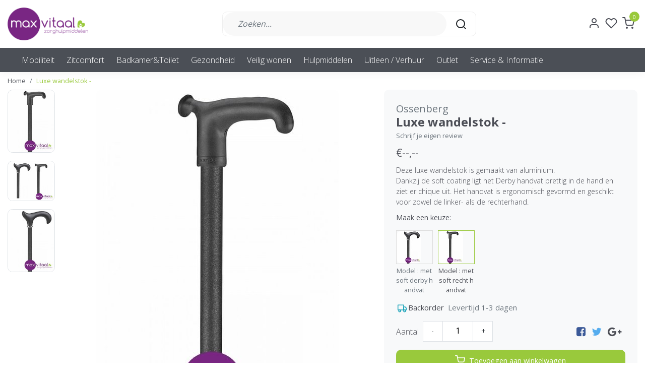

--- FILE ---
content_type: text/html;charset=utf-8
request_url: https://www.max-vitaal.nl/luxe-wandelstok.html
body_size: 27387
content:
<!DOCTYPE html>
<html lang="nl">
<head>
  <!--
    Dynamic Theme
    Theme by InStijl Media
    https://www.instijlmedia.nl
    
    If you are interested in our special offers or some customizaton, please contact us at support@instijlmedia.nl.
    -->
  <title>Luxe Wandelstok</title>
  <meta name="description" content="Deze luxe wandelstok is gemaakt van aluminium. Dankzij de soft coating ligt het Derby handvat prettig in de hand en ziet er chique uit. Het handvat is ergonomis" />
  <meta name="keywords" content="Ossenberg, Luxe, wandelstok, -, Zorgwinkel, Noordoostpolder, Emmeloord, Urk, Lemmer, Kampen, Vollenhove, hulpmiddelen, zorg, steunkousen, scootmobiel, rollator, sta op stoel, relaxstoel, hoog laag bed, rolstoel, brace, sportblessure, mobiliteit, domo" />
  <meta http-equiv="X-UA-Compatible" content="IE=Edge">
  <meta name="viewport" content="width=device-width">
  <meta name="apple-mobile-web-app-capable" content="yes">
  <meta name="apple-mobile-web-app-status-bar-style" content="black">
  <link rel="shortcut icon" href="https://cdn.webshopapp.com/shops/273100/themes/174150/v/125881/assets/favicon.ico?20201002161525" type="image/x-icon" />
  <meta property="og:title" content="Luxe Wandelstok">
  <meta property="og:type" content="website">
  <meta property="og:description" content="Deze luxe wandelstok is gemaakt van aluminium. Dankzij de soft coating ligt het Derby handvat prettig in de hand en ziet er chique uit. Het handvat is ergonomis">
  <meta property="og:site_name" content="Maxvitaal">
  <meta property="og:url" content="https://www.max-vitaal.nl/">
    <meta property="og:image" content="https://cdn.webshopapp.com/shops/273100/files/366427729/image.jpg">
  <meta property="og:image:width" content="1000px" />
  <meta property="og:image:height" content="525px" />
  	<link rel="preconnect" href="//ajax.googleapis.com">
	<link rel="preconnect" href="//cdn.webshopapp.com/">
	<link rel="preconnect" href="//cdn.webshopapp.com/">	
	<link rel="preconnect" href="//fonts.googleapis.com">
	<link rel="preconnect" href="//fonts.gstatic.com" crossorigin>
  <link rel="dns-prefetch" href="//ajax.googleapis.com">
	<link rel="dns-prefetch" href="//cdn.webshopapp.com/">
	<link rel="dns-prefetch" href="//cdn.webshopapp.com/">	
	<link rel="dns-prefetch" href="//fonts.googleapis.com">
	<link rel="dns-prefetch" href="//fonts.gstatic.com" crossorigin>
    <!-- Theme fonts -->
  <link href="//fonts.googleapis.com/css?family=Open%20Sans:400,300,600,700" rel="preload" as="style">
    <link href="//fonts.googleapis.com/css?family=Open%20Sans:400,300,600,700" rel="stylesheet">
  <!-- feather icons -->
	<script src="https://cdn.webshopapp.com/shops/273100/themes/174150/assets/js-feathericons.js?20260116164708"></script>
  <!--- Fallback Icons -->
	<link rel="stylesheet" href="https://cdn.webshopapp.com/shops/273100/themes/174150/assets/css-fontawesome.css?20260116164708" />
	<!-- Theme CSS -->
  <link rel="stylesheet" href="https://cdn.webshopapp.com/shops/273100/themes/174150/assets/css-bootstrap.css?20260116164708" />
  <link rel="stylesheet" href="https://cdn.webshopapp.com/shops/273100/themes/174150/assets/css-owl-carousel.css?20260116164708" />
  <link rel="stylesheet" href="https://cdn.webshopapp.com/shops/273100/themes/174150/assets/style.css?20260116164708" />
  <link rel="stylesheet" href="https://cdn.webshopapp.com/shops/273100/themes/174150/assets/settings.css?20260116164708" />
  <!-- Google Tag Manager -->
    <meta charset="utf-8"/>
<!-- [START] 'blocks/head.rain' -->
<!--

  (c) 2008-2026 Lightspeed Netherlands B.V.
  http://www.lightspeedhq.com
  Generated: 19-01-2026 @ 12:27:03

-->
<link rel="canonical" href="https://www.max-vitaal.nl/luxe-wandelstok.html"/>
<link rel="alternate" href="https://www.max-vitaal.nl/index.rss" type="application/rss+xml" title="Nieuwe producten"/>
<meta name="robots" content="noodp,noydir"/>
<link href="www.Max-vitaal.nl" rel="publisher"/>
<meta name="google-site-verification" content="sURA9js6Di9vykyfDdjtUQm1c2bbH4d8nKuXc8WB17w"/>
<meta property="og:url" content="https://www.max-vitaal.nl/luxe-wandelstok.html?source=facebook"/>
<meta property="og:site_name" content="Maxvitaal"/>
<meta property="og:title" content="Luxe Wandelstok"/>
<meta property="og:description" content="Deze luxe wandelstok is gemaakt van aluminium. Dankzij de soft coating ligt het Derby handvat prettig in de hand en ziet er chique uit. Het handvat is ergonomis"/>
<meta property="og:image" content="https://cdn.webshopapp.com/shops/273100/files/366427729/ossenberg-luxe-wandelstok.jpg"/>
<script>
(function(w,d,s,l,i){w[l]=w[l]||[];w[l].push({'gtm.start':
new Date().getTime(),event:'gtm.js'});var f=d.getElementsByTagName(s)[0],
j=d.createElement(s),dl=l!='dataLayer'?'&l='+l:'';j.async=true;j.src=
'https://www.googletagmanager.com/gtm.js?id='+i+dl;f.parentNode.insertBefore(j,f);
})(window,document,'script','dataLayer','GTM-MVGKBNQ');
</script>
<!--[if lt IE 9]>
<script src="https://cdn.webshopapp.com/assets/html5shiv.js?2025-02-20"></script>
<![endif]-->
<!-- [END] 'blocks/head.rain' -->
</head>
  
<body class="body osx webkit">
    <div id="wrapper" class="wrapper">
    <!-- Template -->
        
<header id="header" class="header-white nav-theme sticky-top">
    <div class="header-inner bg-header text-header">
    <div class="container-ism">
      <div class="row">
                <div class="col-6 col-lg-4 pr-0 order-xl-1">
          <div class="logo d-flex  justify-content-start align-items-center h-100">
            <a href="" title="" onclick="mobileNav($(this));return false;" id="resNavOpener" class="link link-menu text-center text-header mr-2 d-xl-none d-block" data-target="#overlayNavigation">
              <div class="menu-icon">
              <span class="fa fa-bars" data-feather="menu" aria-hidden="true"></span>
              </div>
            </a>
            <a href="https://www.max-vitaal.nl/" title="Zorghulpmiddelen in Emmeloord - Max-Vitaal">
              <img src="https://cdn.webshopapp.com/shops/273100/themes/174150/v/125881/assets/img-logo.png?20201002161525" alt="Zorghulpmiddelen in Emmeloord - Max-Vitaal" class="img-logo img-fluid">
            </a>
          </div>
        </div>
        <div class="col-1 col-lg-5 w-100 d-lg-block d-none justify-content-center align-self-center order-xl-2">
                    <div id="search">
            <form role="search" action="https://www.max-vitaal.nl/search/" method="get" id="formSearch" class="d-md-block d-none position-relative"  data-search-type="desktop">
               <div class="search-theme white input-group-append btn-rounded align-items-center">
                  <input type="search" class="form-control border-squared-right border-0 py-3 h-auto focus-0" autocomplete="off" placeholder="Zoeken..." value="" name="q" id="search-input" data-device="desktop">
                  <a href="" class="btn btn-theme border-squared-left mb-0 p-0 px-3" type="submit" title="Zoeken" onclick="$('#formSearch').submit();">
                    <i class="fa fa-search" data-feather="search"></i>
                  </a>
               </div>
              <div class="autocomplete hide">
                                  <div class="search-title-box text-body all text-center py-2 px-3">
                    <span>Alle categorieën <i><em>(0)</em></i></span>
                 </div>
                <div class="products products-livesearch row px-3 mb-3 clearfix"></div>
                <div class="notfound hide p-3">Geen producten gevonden...</div>
                <div class="more px-3 mb-3 clear">
                  <a class="btn btn-secondary btn-sm result-btn livesearch" href="https://www.max-vitaal.nl/search/">
                    <span>Bekijk alle resultaten</span>
                  </a>
                </div>
              </div>
            </form>
          </div>
                            </div>
        <div class="col-6 col-lg-3 order-3">
          <div class="d-inline-block h-100 float-right">
                        <div class="hallmark align-text-bottom d-md-inline-block d-none">
              <a href="#" title="" target="_blank" class="btn-hallmark mr-2">
                <img src="https://cdn.webshopapp.com/shops/273100/themes/174150/assets/hallmark.png?20260116164708" alt="" class="img-fluid" />
              </a>
            </div>
                        <div class="header-search d-lg-none d-inline-block h-100">
              <button class="btn-search btn-nav border-0 p-0 m-0 h-100 bg-header text-header focus-0" onclick="mobileNav($(this));return false;" data-target="#overlaySearch">
                <i class="fa fa-lg fa-search" aria-hidden="true" data-feather="search"></i>
              </button>
            </div>
                        <div class="header-user header-languages d-none h-100">
              <div class="dropdown">
                <button class="btn-user btn-nav border-0 p-0 m-0 h-100 text-header focus-0" onclick="mobileNav($(this));return false;" data-target="#overlayUser">
                        							                  	<span class="flag flag-nl"></span>
                  	      						                </button>
            	</div>
            </div>
                        <div class="header-user d-inline-block h-100">
              <button class="btn-user btn-nav border-0 p-0 m-0 h-100 text-header focus-0" onclick="mobileNav($(this));return false;" data-target="#overlayUser">
                <i class="fa fa-lg fa-user-o" aria-hidden="true" data-feather="user"></i>
              </button>
            </div>
                        <div class="header-heart d-inline-block h-100">
              <a href="https://www.max-vitaal.nl/account/wishlist/" class="btn-heart btn-nav border-0 p-0 m-0 h-100 text-header focus-0">
                <i class="fa fa-lg fa-heart-o" aria-hidden="true" data-feather="heart"></i>
              </a>
            </div>
                        <div class="header-cart d-inline-block h-100">
              <button class="btn-user btn-nav border-0 p-0 m-0 h-100 text-header focus-0 position-relative" onclick="mobileNav($(this));return false;" data-target="#overlayCart">
                <i class="fa fa-lg fa-shopping-cart" aria-hidden="true" data-feather="shopping-cart"></i>
                <span class="cart-count">0</span>
              </button>
            </div>
          </div>
        </div>

      </div>
    </div>
  </div>
            <nav id="megamenu" class="navbar navbar-expand-lg bg-navbar text-navbar py-0 d-xl-block d-none">
  <div class="container-ism">
    <div class="ism-mainnav">
      <ul class="nav mr-auto">
                                  <li class="nav-item item  categories">
            <a href="https://www.max-vitaal.nl/mobiliteit/" class="nav-link">Mobiliteit</a>
                                    <div class="subnav ism-megamenu">
                            	                            <div class="container-ism d-flex position-relative">                                  <ul class="subnav-col list-unstyled m-0">
                                          <li class="subitem">
                        <a href="https://www.max-vitaal.nl/mobiliteit/rollators/" title="Rollators">Rollators</a>
                                                <ul class="subsubnav list-unstyled p-0 m-0">
                                                     <li class="subsubitem active">
                    <a href="https://www.max-vitaal.nl/mobiliteit/rollators/alle-rollators/" title="Alle rollators">Alle rollators</a></li>
                                                     <li class="subsubitem">
                    <a href="https://www.max-vitaal.nl/mobiliteit/rollators/lichtgewicht-rollators/" title="Lichtgewicht rollators">Lichtgewicht rollators</a></li>
                                                     <li class="subsubitem">
                    <a href="https://www.max-vitaal.nl/mobiliteit/rollators/binnen-rollators/" title="Binnen rollators">Binnen rollators</a></li>
                                                     <li class="subsubitem">
                    <a href="https://www.max-vitaal.nl/mobiliteit/rollators/ultra-lichtgewicht-carbon-rollators/" title="Ultra lichtgewicht / carbon rollators">Ultra lichtgewicht / carbon rollators</a></li>
                                                     <li class="subsubitem">
                    <a href="https://www.max-vitaal.nl/mobiliteit/rollators/accessoires/" title="Accessoires">Accessoires</a></li>
                                                     <li class="subsubitem">
                    <a href="https://www.max-vitaal.nl/mobiliteit/rollators/onderarmschaal-rollators/" title="Onderarmschaal rollators">Onderarmschaal rollators</a></li>
                                                                              <li class="subsubitem">
                            <a href="https://www.max-vitaal.nl/mobiliteit/rollators/" title="Rollators" class="btn-link">Bekijk alles</a>
                          </li>
                                                  </ul>
                                              </li>
                                          <li class="subitem">
                        <a href="https://www.max-vitaal.nl/mobiliteit/fietsen/" title="Fietsen">Fietsen</a>
                                                <ul class="subsubnav list-unstyled p-0 m-0">
                                                     <li class="subsubitem active">
                    <a href="https://www.max-vitaal.nl/mobiliteit/fietsen/driewielfietsen/" title="Driewielfietsen">Driewielfietsen</a></li>
                                                     <li class="subsubitem">
                    <a href="https://www.max-vitaal.nl/mobiliteit/fietsen/duofietsen/" title="Duofietsen">Duofietsen</a></li>
                                                     <li class="subsubitem">
                    <a href="https://www.max-vitaal.nl/mobiliteit/fietsen/lage-instapfietsen/" title="Lage instapfietsen">Lage instapfietsen</a></li>
                                                     <li class="subsubitem">
                    <a href="https://www.max-vitaal.nl/mobiliteit/fietsen/loopfietsen/" title="Loopfietsen">Loopfietsen</a></li>
                                                                            </ul>
                                              </li>
                                      </ul>
                                  <ul class="subnav-col list-unstyled m-0">
                                          <li class="subitem">
                        <a href="https://www.max-vitaal.nl/mobiliteit/scootmobielen/" title="Scootmobielen">Scootmobielen</a>
                                                <ul class="subsubnav list-unstyled p-0 m-0">
                                                     <li class="subsubitem active">
                    <a href="https://www.max-vitaal.nl/mobiliteit/scootmobielen/alle-scootmobielen/" title="Alle scootmobielen">Alle scootmobielen</a></li>
                                                     <li class="subsubitem">
                    <a href="https://www.max-vitaal.nl/mobiliteit/scootmobielen/opvouwbare-scootmobielen/" title="Opvouwbare scootmobielen">Opvouwbare scootmobielen</a></li>
                                                     <li class="subsubitem">
                    <a href="https://www.max-vitaal.nl/mobiliteit/scootmobielen/vaste-scootmobielen/" title="Vaste scootmobielen">Vaste scootmobielen</a></li>
                                                     <li class="subsubitem">
                    <a href="https://www.max-vitaal.nl/mobiliteit/scootmobielen/2e-hands-scootmobielen/" title="2e hands scootmobielen">2e hands scootmobielen</a></li>
                                                     <li class="subsubitem">
                    <a href="https://www.max-vitaal.nl/mobiliteit/scootmobielen/tassen-en-schootskleden/" title="Tassen en schootskleden">Tassen en schootskleden</a></li>
                                                     <li class="subsubitem">
                    <a href="https://www.max-vitaal.nl/mobiliteit/scootmobielen/accessoires/" title="Accessoires">Accessoires</a></li>
                                                                              <li class="subsubitem">
                            <a href="https://www.max-vitaal.nl/mobiliteit/scootmobielen/" title="Scootmobielen" class="btn-link">Bekijk alles</a>
                          </li>
                                                  </ul>
                                              </li>
                                          <li class="subitem">
                        <a href="https://www.max-vitaal.nl/mobiliteit/rolstoelen/" title="Rolstoelen">Rolstoelen</a>
                                                <ul class="subsubnav list-unstyled p-0 m-0">
                                                     <li class="subsubitem active">
                    <a href="https://www.max-vitaal.nl/mobiliteit/rolstoelen/alle-rolstoelen/" title="Alle rolstoelen">Alle rolstoelen</a></li>
                                                     <li class="subsubitem">
                    <a href="https://www.max-vitaal.nl/mobiliteit/rolstoelen/lichtgewicht-rolstoelen/" title="Lichtgewicht rolstoelen">Lichtgewicht rolstoelen</a></li>
                                                     <li class="subsubitem">
                    <a href="https://www.max-vitaal.nl/mobiliteit/rolstoelen/comfort-rolstoelen/" title="Comfort rolstoelen">Comfort rolstoelen</a></li>
                                                     <li class="subsubitem">
                    <a href="https://www.max-vitaal.nl/mobiliteit/rolstoelen/elektrische-rolstoelen/" title="Elektrische rolstoelen">Elektrische rolstoelen</a></li>
                                                     <li class="subsubitem">
                    <a href="https://www.max-vitaal.nl/mobiliteit/rolstoelen/accesoires/" title="Accesoires">Accesoires</a></li>
                                                                            </ul>
                                              </li>
                                      </ul>
                                  <ul class="subnav-col list-unstyled m-0">
                                          <li class="subitem">
                        <a href="https://www.max-vitaal.nl/mobiliteit/wandelstok-krukken/" title="Wandelstok &amp; krukken">Wandelstok &amp; krukken</a>
                                                <ul class="subsubnav list-unstyled p-0 m-0">
                                                     <li class="subsubitem active">
                    <a href="https://www.max-vitaal.nl/mobiliteit/wandelstok-krukken/wandelstokken/" title="Wandelstokken">Wandelstokken</a></li>
                                                     <li class="subsubitem">
                    <a href="https://www.max-vitaal.nl/mobiliteit/wandelstok-krukken/elleboogkrukken/" title="Elleboogkrukken">Elleboogkrukken</a></li>
                                                     <li class="subsubitem">
                    <a href="https://www.max-vitaal.nl/mobiliteit/wandelstok-krukken/4-poot-wandelstok/" title="4-poot wandelstok">4-poot wandelstok</a></li>
                                                     <li class="subsubitem">
                    <a href="https://www.max-vitaal.nl/mobiliteit/wandelstok-krukken/looprekken/" title="Looprekken">Looprekken</a></li>
                                                     <li class="subsubitem">
                    <a href="https://www.max-vitaal.nl/mobiliteit/wandelstok-krukken/accessoires/" title="Accessoires">Accessoires</a></li>
                                                     <li class="subsubitem">
                    <a href="https://www.max-vitaal.nl/mobiliteit/wandelstok-krukken/wandelstokken-met-zitje/" title="Wandelstokken met zitje">Wandelstokken met zitje</a></li>
                                                                              <li class="subsubitem">
                            <a href="https://www.max-vitaal.nl/mobiliteit/wandelstok-krukken/" title="Wandelstok &amp; krukken" class="btn-link">Bekijk alles</a>
                          </li>
                                                  </ul>
                                              </li>
                                          <li class="subitem">
                        <a href="https://www.max-vitaal.nl/mobiliteit/drempels-verhogingen/" title="Drempels &amp; verhogingen">Drempels &amp; verhogingen</a>
                                                <ul class="subsubnav list-unstyled p-0 m-0">
                                                     <li class="subsubitem active">
                    <a href="https://www.max-vitaal.nl/mobiliteit/drempels-verhogingen/rubber-drempelhulpen/" title="Rubber drempelhulpen ">Rubber drempelhulpen </a></li>
                                                     <li class="subsubitem">
                    <a href="https://www.max-vitaal.nl/mobiliteit/drempels-verhogingen/aluminium-drempelhulpen/" title="Aluminium drempelhulpen ">Aluminium drempelhulpen </a></li>
                                                     <li class="subsubitem">
                    <a href="https://www.max-vitaal.nl/mobiliteit/drempels-verhogingen/oprijplaten/" title="Oprijplaten ">Oprijplaten </a></li>
                                                                            </ul>
                                              </li>
                                      </ul>
                                  <ul class="subnav-col list-unstyled m-0">
                                          <li class="subitem">
                        <a href="https://www.max-vitaal.nl/mobiliteit/drempelhulpen/" title="Drempelhulpen">Drempelhulpen</a>
                                                <ul class="subsubnav list-unstyled p-0 m-0">
                                                     <li class="subsubitem active">
                    <a href="https://www.max-vitaal.nl/mobiliteit/drempelhulpen/alle-drempelhulpen/" title="Alle drempelhulpen">Alle drempelhulpen</a></li>
                                                     <li class="subsubitem">
                    <a href="https://www.max-vitaal.nl/mobiliteit/drempelhulpen/rubber-drempelhulpen/" title="Rubber drempelhulpen">Rubber drempelhulpen</a></li>
                                                     <li class="subsubitem">
                    <a href="https://www.max-vitaal.nl/mobiliteit/drempelhulpen/alu-drempelhulpen/" title="Alu. drempelhulpen">Alu. drempelhulpen</a></li>
                                                     <li class="subsubitem">
                    <a href="https://www.max-vitaal.nl/mobiliteit/drempelhulpen/drempelvervangers/" title="Drempelvervangers">Drempelvervangers</a></li>
                                                                            </ul>
                                              </li>
                                          <li class="subitem">
                        <a href="https://www.max-vitaal.nl/mobiliteit/reparatie-onderdelen/" title="Reparatie &amp; Onderdelen">Reparatie &amp; Onderdelen</a>
                                                <ul class="subsubnav list-unstyled p-0 m-0">
                                                     <li class="subsubitem active">
                    <a href="https://www.max-vitaal.nl/mobiliteit/reparatie-onderdelen/reparatieservice/" title="Reparatieservice">Reparatieservice</a></li>
                                                     <li class="subsubitem">
                    <a href="https://www.max-vitaal.nl/mobiliteit/reparatie-onderdelen/accuservice/" title="Accuservice">Accuservice</a></li>
                                                     <li class="subsubitem">
                    <a href="https://www.max-vitaal.nl/mobiliteit/reparatie-onderdelen/opladers/" title="Opladers">Opladers</a></li>
                                                     <li class="subsubitem">
                    <a href="https://www.max-vitaal.nl/mobiliteit/reparatie-onderdelen/onderdelen-rollators/" title="Onderdelen rollators">Onderdelen rollators</a></li>
                                                     <li class="subsubitem">
                    <a href="https://www.max-vitaal.nl/mobiliteit/reparatie-onderdelen/onderdelen-scootmobiel/" title="Onderdelen scootmobiel">Onderdelen scootmobiel</a></li>
                                                     <li class="subsubitem">
                    <a href="https://www.max-vitaal.nl/mobiliteit/reparatie-onderdelen/banden/" title="Banden">Banden</a></li>
                                                                              <li class="subsubitem">
                            <a href="https://www.max-vitaal.nl/mobiliteit/reparatie-onderdelen/" title="Reparatie &amp; Onderdelen" class="btn-link">Bekijk alles</a>
                          </li>
                                                  </ul>
                                              </li>
                                      </ul>
                                  <ul class="subnav-col list-unstyled m-0">
                                          <li class="subitem">
                        <a href="https://www.max-vitaal.nl/mobiliteit/veiligheid/" title="Veiligheid">Veiligheid</a>
                                                <ul class="subsubnav list-unstyled p-0 m-0">
                                                     <li class="subsubitem active">
                    <a href="https://www.max-vitaal.nl/mobiliteit/veiligheid/gps-tracker/" title="GPS-Tracker">GPS-Tracker</a></li>
                                                                            </ul>
                                              </li>
                                      </ul>
                              	                <div class="menu-close">
                  <a href=" " title="" onclick="closeMenu();return false;">
                  	<i class="fa fa-close close" data-feather="x"></i>
                  </a>
                </div>
              	            	</div>            </div>
                    	</li>
                          <li class="nav-item item  categories">
            <a href="https://www.max-vitaal.nl/zitcomfort/" class="nav-link">Zitcomfort</a>
                                    <div class="subnav ism-megamenu">
                            	                            <div class="container-ism d-flex position-relative">                                  <ul class="subnav-col list-unstyled m-0">
                                          <li class="subitem">
                        <a href="https://www.max-vitaal.nl/zitcomfort/sta-op-stoelen/" title="Sta op stoelen">Sta op stoelen</a>
                                                <ul class="subsubnav list-unstyled p-0 m-0">
                                                     <li class="subsubitem active">
                    <a href="https://www.max-vitaal.nl/zitcomfort/sta-op-stoelen/alle-sta-op-stoelen/" title="Alle sta op stoelen">Alle sta op stoelen</a></li>
                                                     <li class="subsubitem">
                    <a href="https://www.max-vitaal.nl/zitcomfort/sta-op-stoelen/fitform-maatwerk-stoelen/" title="Fitform/maatwerk stoelen">Fitform/maatwerk stoelen</a></li>
                                                     <li class="subsubitem">
                    <a href="https://www.max-vitaal.nl/zitcomfort/sta-op-stoelen/2e-hands-stoelen/" title="2e hands stoelen">2e hands stoelen</a></li>
                                                                            </ul>
                                              </li>
                                      </ul>
                                  <ul class="subnav-col list-unstyled m-0">
                                          <li class="subitem">
                        <a href="https://www.max-vitaal.nl/zitcomfort/zitkussens/" title="Zitkussens">Zitkussens</a>
                                                <ul class="subsubnav list-unstyled p-0 m-0">
                                                     <li class="subsubitem active">
                    <a href="https://www.max-vitaal.nl/zitcomfort/zitkussens/comfortkussens/" title="Comfortkussens">Comfortkussens</a></li>
                                                     <li class="subsubitem">
                    <a href="https://www.max-vitaal.nl/zitcomfort/zitkussens/anti-decubitus/" title="Anti decubitus">Anti decubitus</a></li>
                                                     <li class="subsubitem">
                    <a href="https://www.max-vitaal.nl/zitcomfort/zitkussens/wigkussens/" title="Wigkussens">Wigkussens</a></li>
                                                     <li class="subsubitem">
                    <a href="https://www.max-vitaal.nl/zitcomfort/zitkussens/rug-lumbaal-kussens/" title="Rug/lumbaal kussens">Rug/lumbaal kussens</a></li>
                                                                            </ul>
                                              </li>
                                      </ul>
                                  <ul class="subnav-col list-unstyled m-0">
                                          <li class="subitem">
                        <a href="https://www.max-vitaal.nl/zitcomfort/zitten-overig/" title="Zitten overig">Zitten overig</a>
                                                <ul class="subsubnav list-unstyled p-0 m-0">
                                                     <li class="subsubitem active">
                    <a href="https://www.max-vitaal.nl/zitcomfort/zitten-overig/zadelkrukken-stoelen/" title="Zadelkrukken / stoelen">Zadelkrukken / stoelen</a></li>
                                                     <li class="subsubitem">
                    <a href="https://www.max-vitaal.nl/zitcomfort/zitten-overig/geriatrische-stoelen/" title="Geriatrische stoelen">Geriatrische stoelen</a></li>
                                                     <li class="subsubitem">
                    <a href="https://www.max-vitaal.nl/zitcomfort/zitten-overig/leestafels/" title="Leestafels">Leestafels</a></li>
                                                     <li class="subsubitem">
                    <a href="https://www.max-vitaal.nl/zitcomfort/zitten-overig/verhogers-sta-hulpen/" title="Verhogers / sta hulpen">Verhogers / sta hulpen</a></li>
                                                                            </ul>
                                              </li>
                                      </ul>
                              	                <div class="menu-close">
                  <a href=" " title="" onclick="closeMenu();return false;">
                  	<i class="fa fa-close close" data-feather="x"></i>
                  </a>
                </div>
              	            	</div>            </div>
                    	</li>
                          <li class="nav-item item  categories">
            <a href="https://www.max-vitaal.nl/badkamer-toilet/" class="nav-link">Badkamer&amp;Toilet</a>
                                    <div class="subnav ism-megamenu">
                            	                            <div class="container-ism d-flex position-relative">                                  <ul class="subnav-col list-unstyled m-0">
                                          <li class="subitem">
                        <a href="https://www.max-vitaal.nl/badkamer-toilet/douche/" title="Douche">Douche</a>
                                                <ul class="subsubnav list-unstyled p-0 m-0">
                                                     <li class="subsubitem active">
                    <a href="https://www.max-vitaal.nl/badkamer-toilet/douche/alle-douchestoelen-krukjes/" title="Alle douchestoelen/krukjes">Alle douchestoelen/krukjes</a></li>
                                                     <li class="subsubitem">
                    <a href="https://www.max-vitaal.nl/badkamer-toilet/douche/losse-douchestoelen-krukjes/" title="Losse douchestoelen/krukjes">Losse douchestoelen/krukjes</a></li>
                                                     <li class="subsubitem">
                    <a href="https://www.max-vitaal.nl/badkamer-toilet/douche/douchestoel-muurbevestiging/" title="Douchestoel muurbevestiging">Douchestoel muurbevestiging</a></li>
                                                     <li class="subsubitem">
                    <a href="https://www.max-vitaal.nl/badkamer-toilet/douche/anti-slip/" title="Anti-slip">Anti-slip</a></li>
                                                                            </ul>
                                              </li>
                                      </ul>
                                  <ul class="subnav-col list-unstyled m-0">
                                          <li class="subitem">
                        <a href="https://www.max-vitaal.nl/badkamer-toilet/toilet/" title="Toilet">Toilet</a>
                                                <ul class="subsubnav list-unstyled p-0 m-0">
                                                     <li class="subsubitem active">
                    <a href="https://www.max-vitaal.nl/badkamer-toilet/toilet/toiletstoelen/" title="Toiletstoelen">Toiletstoelen</a></li>
                                                     <li class="subsubitem">
                    <a href="https://www.max-vitaal.nl/badkamer-toilet/toilet/toiletverhogers/" title="Toiletverhogers">Toiletverhogers</a></li>
                                                     <li class="subsubitem">
                    <a href="https://www.max-vitaal.nl/badkamer-toilet/toilet/toiletbeugels-steunen/" title="Toiletbeugels/steunen">Toiletbeugels/steunen</a></li>
                                                     <li class="subsubitem">
                    <a href="https://www.max-vitaal.nl/badkamer-toilet/toilet/urinaal-urinaalhouder/" title="Urinaal &amp; urinaalhouder">Urinaal &amp; urinaalhouder</a></li>
                                                                            </ul>
                                              </li>
                                      </ul>
                                  <ul class="subnav-col list-unstyled m-0">
                                          <li class="subitem">
                        <a href="https://www.max-vitaal.nl/badkamer-toilet/bad/" title="Bad">Bad</a>
                                                <ul class="subsubnav list-unstyled p-0 m-0">
                                                     <li class="subsubitem active">
                    <a href="https://www.max-vitaal.nl/badkamer-toilet/bad/badplank-lift/" title="Badplank/lift">Badplank/lift</a></li>
                                                     <li class="subsubitem">
                    <a href="https://www.max-vitaal.nl/badkamer-toilet/bad/badopstap/" title="Badopstap">Badopstap</a></li>
                                                     <li class="subsubitem">
                    <a href="https://www.max-vitaal.nl/badkamer-toilet/bad/badbeugel/" title="Badbeugel">Badbeugel</a></li>
                                                     <li class="subsubitem">
                    <a href="https://www.max-vitaal.nl/badkamer-toilet/bad/anti-slip/" title="Anti-slip">Anti-slip</a></li>
                                                                            </ul>
                                              </li>
                                      </ul>
                                  <ul class="subnav-col list-unstyled m-0">
                                          <li class="subitem">
                        <a href="https://www.max-vitaal.nl/badkamer-toilet/wandbeugels/" title="Wandbeugels">Wandbeugels</a>
                                                <ul class="subsubnav list-unstyled p-0 m-0">
                                                     <li class="subsubitem active">
                    <a href="https://www.max-vitaal.nl/badkamer-toilet/wandbeugels/alle-wandbeugels/" title="Alle wandbeugels">Alle wandbeugels</a></li>
                                                     <li class="subsubitem">
                    <a href="https://www.max-vitaal.nl/badkamer-toilet/wandbeugels/wandbeugel-recht/" title="Wandbeugel recht">Wandbeugel recht</a></li>
                                                     <li class="subsubitem">
                    <a href="https://www.max-vitaal.nl/badkamer-toilet/wandbeugels/wandbeugel-opklapbaar/" title="Wandbeugel opklapbaar">Wandbeugel opklapbaar</a></li>
                                                     <li class="subsubitem">
                    <a href="https://www.max-vitaal.nl/badkamer-toilet/wandbeugels/wandbeugel-zuignap/" title="Wandbeugel zuignap">Wandbeugel zuignap</a></li>
                                                                            </ul>
                                              </li>
                                      </ul>
                                  <ul class="subnav-col list-unstyled m-0">
                                          <li class="subitem">
                        <a href="https://www.max-vitaal.nl/badkamer-toilet/badkamer/" title="Badkamer">Badkamer</a>
                                                <ul class="subsubnav list-unstyled p-0 m-0">
                                                     <li class="subsubitem active">
                    <a href="https://www.max-vitaal.nl/badkamer-toilet/badkamer/gipsbescherming/" title="Gipsbescherming">Gipsbescherming</a></li>
                                                     <li class="subsubitem">
                    <a href="https://www.max-vitaal.nl/badkamer-toilet/badkamer/hulpmiddelen/" title="Hulpmiddelen">Hulpmiddelen</a></li>
                                                     <li class="subsubitem">
                    <a href="https://www.max-vitaal.nl/badkamer-toilet/badkamer/anti-slip/" title="Anti-slip">Anti-slip</a></li>
                                                                            </ul>
                                              </li>
                                      </ul>
                              	                <div class="menu-close">
                  <a href=" " title="" onclick="closeMenu();return false;">
                  	<i class="fa fa-close close" data-feather="x"></i>
                  </a>
                </div>
              	            	</div>            </div>
                    	</li>
                          <li class="nav-item item  categories">
            <a href="https://www.max-vitaal.nl/gezondheid/" class="nav-link">Gezondheid</a>
                                    <div class="subnav ism-megamenu">
                            	                            <div class="container-ism d-flex position-relative">                                  <ul class="subnav-col list-unstyled m-0">
                                          <li class="subitem">
                        <a href="https://www.max-vitaal.nl/gezondheid/braces/" title="Braces">Braces</a>
                                                <ul class="subsubnav list-unstyled p-0 m-0">
                                                     <li class="subsubitem active">
                    <a href="https://www.max-vitaal.nl/gezondheid/braces/pols-duim/" title="Pols &amp; duim">Pols &amp; duim</a></li>
                                                     <li class="subsubitem">
                    <a href="https://www.max-vitaal.nl/gezondheid/braces/kniebraces/" title="Kniebraces">Kniebraces</a></li>
                                                     <li class="subsubitem">
                    <a href="https://www.max-vitaal.nl/gezondheid/braces/enkelbraces/" title="Enkelbraces">Enkelbraces</a></li>
                                                     <li class="subsubitem">
                    <a href="https://www.max-vitaal.nl/gezondheid/braces/elleboogbraces/" title="Elleboogbraces">Elleboogbraces</a></li>
                                                     <li class="subsubitem">
                    <a href="https://www.max-vitaal.nl/gezondheid/braces/rugbraces/" title="Rugbraces">Rugbraces</a></li>
                                                     <li class="subsubitem">
                    <a href="https://www.max-vitaal.nl/gezondheid/braces/nekkragen/" title="Nekkragen">Nekkragen</a></li>
                                                                              <li class="subsubitem">
                            <a href="https://www.max-vitaal.nl/gezondheid/braces/" title="Braces" class="btn-link">Bekijk alles</a>
                          </li>
                                                  </ul>
                                              </li>
                                          <li class="subitem">
                        <a href="https://www.max-vitaal.nl/gezondheid/beweging-revalidatie/" title="Beweging &amp; Revalidatie">Beweging &amp; Revalidatie</a>
                                                <ul class="subsubnav list-unstyled p-0 m-0">
                                                     <li class="subsubitem active">
                    <a href="https://www.max-vitaal.nl/gezondheid/beweging-revalidatie/home-fietstrainers/" title="Home/fietstrainers">Home/fietstrainers</a></li>
                                                     <li class="subsubitem">
                    <a href="https://www.max-vitaal.nl/gezondheid/beweging-revalidatie/loopbanden/" title="Loopbanden">Loopbanden</a></li>
                                                     <li class="subsubitem">
                    <a href="https://www.max-vitaal.nl/gezondheid/beweging-revalidatie/crosstrainers/" title="Crosstrainers">Crosstrainers</a></li>
                                                     <li class="subsubitem">
                    <a href="https://www.max-vitaal.nl/gezondheid/beweging-revalidatie/hand-armtrainers/" title="Hand/armtrainers">Hand/armtrainers</a></li>
                                                     <li class="subsubitem">
                    <a href="https://www.max-vitaal.nl/gezondheid/beweging-revalidatie/overige-hulpmiddelen/" title="Overige hulpmiddelen">Overige hulpmiddelen</a></li>
                                                                            </ul>
                                              </li>
                                      </ul>
                                  <ul class="subnav-col list-unstyled m-0">
                                          <li class="subitem">
                        <a href="https://www.max-vitaal.nl/gezondheid/anti-decubitus/" title="Anti Decubitus">Anti Decubitus</a>
                                                <ul class="subsubnav list-unstyled p-0 m-0">
                                                     <li class="subsubitem active">
                    <a href="https://www.max-vitaal.nl/gezondheid/anti-decubitus/zitkussens/" title="Zitkussens">Zitkussens</a></li>
                                                     <li class="subsubitem">
                    <a href="https://www.max-vitaal.nl/gezondheid/anti-decubitus/matrassen/" title="Matrassen">Matrassen</a></li>
                                                     <li class="subsubitem">
                    <a href="https://www.max-vitaal.nl/gezondheid/anti-decubitus/schapenvachten/" title="Schapenvachten">Schapenvachten</a></li>
                                                     <li class="subsubitem">
                    <a href="https://www.max-vitaal.nl/gezondheid/anti-decubitus/overige-bescherming/" title="Overige bescherming">Overige bescherming</a></li>
                                                                            </ul>
                                              </li>
                                          <li class="subitem">
                        <a href="https://www.max-vitaal.nl/gezondheid/incontinentie/" title="Incontinentie">Incontinentie</a>
                                                <ul class="subsubnav list-unstyled p-0 m-0">
                                                     <li class="subsubitem active">
                    <a href="https://www.max-vitaal.nl/gezondheid/incontinentie/stoel-bed-bescherming/" title="Stoel/bed bescherming">Stoel/bed bescherming</a></li>
                                                     <li class="subsubitem">
                    <a href="https://www.max-vitaal.nl/gezondheid/incontinentie/beschermbroekjes/" title="Beschermbroekjes">Beschermbroekjes</a></li>
                                                     <li class="subsubitem">
                    <a href="https://www.max-vitaal.nl/gezondheid/incontinentie/bedpan-urinaal/" title="Bedpan/urinaal">Bedpan/urinaal</a></li>
                                                                            </ul>
                                              </li>
                                      </ul>
                                  <ul class="subnav-col list-unstyled m-0">
                                          <li class="subitem">
                        <a href="https://www.max-vitaal.nl/gezondheid/meten-wegen/" title="Meten &amp; Wegen">Meten &amp; Wegen</a>
                                                <ul class="subsubnav list-unstyled p-0 m-0">
                                                     <li class="subsubitem active">
                    <a href="https://www.max-vitaal.nl/gezondheid/meten-wegen/bloeddrukmeter/" title="Bloeddrukmeter">Bloeddrukmeter</a></li>
                                                     <li class="subsubitem">
                    <a href="https://www.max-vitaal.nl/gezondheid/meten-wegen/saturatiemeter/" title="Saturatiemeter">Saturatiemeter</a></li>
                                                     <li class="subsubitem">
                    <a href="https://www.max-vitaal.nl/gezondheid/meten-wegen/thermometer/" title="Thermometer">Thermometer</a></li>
                                                     <li class="subsubitem">
                    <a href="https://www.max-vitaal.nl/gezondheid/meten-wegen/weegschaal/" title="Weegschaal">Weegschaal</a></li>
                                                                            </ul>
                                              </li>
                                          <li class="subitem">
                        <a href="https://www.max-vitaal.nl/gezondheid/dementie/" title="Dementie">Dementie</a>
                                                <ul class="subsubnav list-unstyled p-0 m-0">
                                                     <li class="subsubitem active">
                    <a href="https://www.max-vitaal.nl/gezondheid/dementie/kalenderklokken/" title="Kalenderklokken">Kalenderklokken</a></li>
                                                     <li class="subsubitem">
                    <a href="https://www.max-vitaal.nl/gezondheid/dementie/eten-drinken/" title="Eten &amp; drinken">Eten &amp; drinken</a></li>
                                                     <li class="subsubitem">
                    <a href="https://www.max-vitaal.nl/gezondheid/dementie/dekens/" title="Dekens">Dekens</a></li>
                                                     <li class="subsubitem">
                    <a href="https://www.max-vitaal.nl/gezondheid/dementie/noodalarmering/" title="Noodalarmering">Noodalarmering</a></li>
                                                                            </ul>
                                              </li>
                                      </ul>
                                  <ul class="subnav-col list-unstyled m-0">
                                          <li class="subitem">
                        <a href="https://www.max-vitaal.nl/gezondheid/doorbloeding/" title="Doorbloeding">Doorbloeding</a>
                                                <ul class="subsubnav list-unstyled p-0 m-0">
                                                     <li class="subsubitem active">
                    <a href="https://www.max-vitaal.nl/gezondheid/doorbloeding/compressie-kousen-sokken/" title="Compressie kousen / sokken">Compressie kousen / sokken</a></li>
                                                     <li class="subsubitem">
                    <a href="https://www.max-vitaal.nl/gezondheid/doorbloeding/stimulatie/" title="Stimulatie">Stimulatie</a></li>
                                                     <li class="subsubitem">
                    <a href="https://www.max-vitaal.nl/gezondheid/doorbloeding/overig/" title="Overig">Overig</a></li>
                                                                            </ul>
                                              </li>
                                          <li class="subitem">
                        <a href="https://www.max-vitaal.nl/gezondheid/warmte-comfort/" title="Warmte &amp; Comfort">Warmte &amp; Comfort</a>
                                                <ul class="subsubnav list-unstyled p-0 m-0">
                                                     <li class="subsubitem active">
                    <a href="https://www.max-vitaal.nl/gezondheid/warmte-comfort/warmte-producten/" title="Warmte producten">Warmte producten</a></li>
                                                     <li class="subsubitem">
                    <a href="https://www.max-vitaal.nl/gezondheid/warmte-comfort/pantoffels-verbandschoenen/" title="Pantoffels/verbandschoenen">Pantoffels/verbandschoenen</a></li>
                                                     <li class="subsubitem">
                    <a href="https://www.max-vitaal.nl/gezondheid/warmte-comfort/schapenvachten/" title="Schapenvachten">Schapenvachten</a></li>
                                                     <li class="subsubitem">
                    <a href="https://www.max-vitaal.nl/gezondheid/warmte-comfort/anti-slip-sokken/" title="Anti slip sokken">Anti slip sokken</a></li>
                                                     <li class="subsubitem">
                    <a href="https://www.max-vitaal.nl/gezondheid/warmte-comfort/comfortschoenen/" title="Comfortschoenen">Comfortschoenen</a></li>
                                                                            </ul>
                                              </li>
                                      </ul>
                              	                <div class="menu-close">
                  <a href=" " title="" onclick="closeMenu();return false;">
                  	<i class="fa fa-close close" data-feather="x"></i>
                  </a>
                </div>
              	            	</div>            </div>
                    	</li>
                          <li class="nav-item item  categories">
            <a href="https://www.max-vitaal.nl/veilig-wonen/" class="nav-link">Veilig wonen</a>
                                    <div class="subnav ism-megamenu">
                            	                            <div class="container-ism d-flex position-relative">                                  <ul class="subnav-col list-unstyled m-0">
                                          <li class="subitem">
                        <a href="https://www.max-vitaal.nl/veilig-wonen/communicatie/" title="Communicatie">Communicatie</a>
                                                <ul class="subsubnav list-unstyled p-0 m-0">
                                                     <li class="subsubitem active">
                    <a href="https://www.max-vitaal.nl/veilig-wonen/communicatie/mobiele-telefonie/" title="Mobiele telefonie">Mobiele telefonie</a></li>
                                                     <li class="subsubitem">
                    <a href="https://www.max-vitaal.nl/veilig-wonen/communicatie/vaste-telefonie/" title="Vaste telefonie">Vaste telefonie</a></li>
                                                     <li class="subsubitem">
                    <a href="https://www.max-vitaal.nl/veilig-wonen/communicatie/accessoires/" title="Accessoires">Accessoires</a></li>
                                                     <li class="subsubitem">
                    <a href="https://www.max-vitaal.nl/veilig-wonen/communicatie/noodalarmering/" title="Noodalarmering">Noodalarmering</a></li>
                                                                            </ul>
                                              </li>
                                          <li class="subitem">
                        <a href="https://www.max-vitaal.nl/veilig-wonen/veiligheid/" title="Veiligheid">Veiligheid</a>
                                                <ul class="subsubnav list-unstyled p-0 m-0">
                                                     <li class="subsubitem active">
                    <a href="https://www.max-vitaal.nl/veilig-wonen/veiligheid/sleutelkluisjes/" title="Sleutelkluisjes">Sleutelkluisjes</a></li>
                                                     <li class="subsubitem">
                    <a href="https://www.max-vitaal.nl/veilig-wonen/veiligheid/handgrepen/" title="Handgrepen">Handgrepen</a></li>
                                                     <li class="subsubitem">
                    <a href="https://www.max-vitaal.nl/veilig-wonen/veiligheid/drempelhulpen/" title="Drempelhulpen">Drempelhulpen</a></li>
                                                                            </ul>
                                              </li>
                                      </ul>
                                  <ul class="subnav-col list-unstyled m-0">
                                          <li class="subitem">
                        <a href="https://www.max-vitaal.nl/veilig-wonen/datum-tijd/" title="Datum &amp; Tijd">Datum &amp; Tijd</a>
                                                <ul class="subsubnav list-unstyled p-0 m-0">
                                                     <li class="subsubitem active">
                    <a href="https://www.max-vitaal.nl/veilig-wonen/datum-tijd/kalenderklokken/" title="Kalenderklokken">Kalenderklokken</a></li>
                                                     <li class="subsubitem">
                    <a href="https://www.max-vitaal.nl/veilig-wonen/datum-tijd/horloges/" title="Horloges">Horloges</a></li>
                                                                            </ul>
                                              </li>
                                          <li class="subitem">
                        <a href="https://www.max-vitaal.nl/veilig-wonen/hulpmiddelen/" title="Hulpmiddelen">Hulpmiddelen</a>
                                                <ul class="subsubnav list-unstyled p-0 m-0">
                                                     <li class="subsubitem active">
                    <a href="https://www.max-vitaal.nl/veilig-wonen/hulpmiddelen/auto/" title="Auto">Auto</a></li>
                                                     <li class="subsubitem">
                    <a href="https://www.max-vitaal.nl/veilig-wonen/hulpmiddelen/keuken/" title="Keuken">Keuken</a></li>
                                                     <li class="subsubitem">
                    <a href="https://www.max-vitaal.nl/veilig-wonen/hulpmiddelen/tuin/" title="Tuin">Tuin</a></li>
                                                     <li class="subsubitem">
                    <a href="https://www.max-vitaal.nl/veilig-wonen/hulpmiddelen/anti-slip/" title="Anti-slip">Anti-slip</a></li>
                                                                            </ul>
                                              </li>
                                      </ul>
                                  <ul class="subnav-col list-unstyled m-0">
                                          <li class="subitem">
                        <a href="https://www.max-vitaal.nl/veilig-wonen/traplift/" title="Traplift">Traplift</a>
                                                <ul class="subsubnav list-unstyled p-0 m-0">
                                                     <li class="subsubitem active">
                    <a href="https://www.max-vitaal.nl/veilig-wonen/traplift/handicare-trapliften/" title="Handicare trapliften">Handicare trapliften</a></li>
                                                                            </ul>
                                              </li>
                                          <li class="subitem">
                        <a href="https://www.max-vitaal.nl/veilig-wonen/slaapkamer/" title="Slaapkamer">Slaapkamer</a>
                                                <ul class="subsubnav list-unstyled p-0 m-0">
                                                     <li class="subsubitem active">
                    <a href="https://www.max-vitaal.nl/veilig-wonen/slaapkamer/bedden/" title="Bedden">Bedden</a></li>
                                                     <li class="subsubitem">
                    <a href="https://www.max-vitaal.nl/veilig-wonen/slaapkamer/matrassen-kussens/" title="Matrassen / kussens">Matrassen / kussens</a></li>
                                                     <li class="subsubitem">
                    <a href="https://www.max-vitaal.nl/veilig-wonen/slaapkamer/bedhekken/" title="Bedhekken">Bedhekken</a></li>
                                                     <li class="subsubitem">
                    <a href="https://www.max-vitaal.nl/veilig-wonen/slaapkamer/bedbescherming-inco/" title="Bedbescherming/inco">Bedbescherming/inco</a></li>
                                                     <li class="subsubitem">
                    <a href="https://www.max-vitaal.nl/veilig-wonen/slaapkamer/bedheffer-papegaai-transfer/" title="Bedheffer/papegaai/transfer">Bedheffer/papegaai/transfer</a></li>
                                                     <li class="subsubitem">
                    <a href="https://www.max-vitaal.nl/veilig-wonen/slaapkamer/overige/" title="Overige">Overige</a></li>
                                                                              <li class="subsubitem">
                            <a href="https://www.max-vitaal.nl/veilig-wonen/slaapkamer/" title="Slaapkamer" class="btn-link">Bekijk alles</a>
                          </li>
                                                  </ul>
                                              </li>
                                      </ul>
                              	                <div class="menu-close">
                  <a href=" " title="" onclick="closeMenu();return false;">
                  	<i class="fa fa-close close" data-feather="x"></i>
                  </a>
                </div>
              	            	</div>            </div>
                    	</li>
                          <li class="nav-item item  categories">
            <a href="https://www.max-vitaal.nl/hulpmiddelen/" class="nav-link">Hulpmiddelen</a>
                                    <div class="subnav ism-megamenu">
                            	                            <div class="container-ism d-flex position-relative">                                  <ul class="subnav-col list-unstyled m-0">
                                          <li class="subitem">
                        <a href="https://www.max-vitaal.nl/hulpmiddelen/slechtziend/" title="Slechtziend">Slechtziend</a>
                                                <ul class="subsubnav list-unstyled p-0 m-0">
                                                     <li class="subsubitem active">
                    <a href="https://www.max-vitaal.nl/hulpmiddelen/slechtziend/loepen/" title="Loepen">Loepen</a></li>
                                                     <li class="subsubitem">
                    <a href="https://www.max-vitaal.nl/hulpmiddelen/slechtziend/loeplampen/" title="Loeplampen">Loeplampen</a></li>
                                                     <li class="subsubitem">
                    <a href="https://www.max-vitaal.nl/hulpmiddelen/slechtziend/leesliniaal/" title="Leesliniaal">Leesliniaal</a></li>
                                                     <li class="subsubitem">
                    <a href="https://www.max-vitaal.nl/hulpmiddelen/slechtziend/klokken-horloges/" title="Klokken/horloges">Klokken/horloges</a></li>
                                                     <li class="subsubitem">
                    <a href="https://www.max-vitaal.nl/hulpmiddelen/slechtziend/ontspanning/" title="Ontspanning">Ontspanning</a></li>
                                                     <li class="subsubitem">
                    <a href="https://www.max-vitaal.nl/hulpmiddelen/slechtziend/overige/" title="Overige">Overige</a></li>
                                                                              <li class="subsubitem">
                            <a href="https://www.max-vitaal.nl/hulpmiddelen/slechtziend/" title="Slechtziend" class="btn-link">Bekijk alles</a>
                          </li>
                                                  </ul>
                                              </li>
                                      </ul>
                                  <ul class="subnav-col list-unstyled m-0">
                                          <li class="subitem">
                        <a href="https://www.max-vitaal.nl/hulpmiddelen/eten-drinken/" title="Eten &amp; Drinken">Eten &amp; Drinken</a>
                                                <ul class="subsubnav list-unstyled p-0 m-0">
                                                     <li class="subsubitem active">
                    <a href="https://www.max-vitaal.nl/hulpmiddelen/eten-drinken/drinkbekers/" title="Drinkbekers">Drinkbekers</a></li>
                                                     <li class="subsubitem">
                    <a href="https://www.max-vitaal.nl/hulpmiddelen/eten-drinken/borden/" title="Borden">Borden</a></li>
                                                     <li class="subsubitem">
                    <a href="https://www.max-vitaal.nl/hulpmiddelen/eten-drinken/bestek/" title="Bestek">Bestek</a></li>
                                                     <li class="subsubitem">
                    <a href="https://www.max-vitaal.nl/hulpmiddelen/eten-drinken/slabben/" title="Slabben">Slabben</a></li>
                                                     <li class="subsubitem">
                    <a href="https://www.max-vitaal.nl/hulpmiddelen/eten-drinken/eenhandig-gebruik/" title="Eenhandig gebruik">Eenhandig gebruik</a></li>
                                                     <li class="subsubitem">
                    <a href="https://www.max-vitaal.nl/hulpmiddelen/eten-drinken/anti-slip/" title="Anti-slip">Anti-slip</a></li>
                                                                              <li class="subsubitem">
                            <a href="https://www.max-vitaal.nl/hulpmiddelen/eten-drinken/" title="Eten &amp; Drinken" class="btn-link">Bekijk alles</a>
                          </li>
                                                  </ul>
                                              </li>
                                      </ul>
                                  <ul class="subnav-col list-unstyled m-0">
                                          <li class="subitem">
                        <a href="https://www.max-vitaal.nl/hulpmiddelen/huishouden-keuken/" title="Huishouden &amp; keuken">Huishouden &amp; keuken</a>
                                                <ul class="subsubnav list-unstyled p-0 m-0">
                                                     <li class="subsubitem active">
                    <a href="https://www.max-vitaal.nl/hulpmiddelen/huishouden-keuken/openers/" title="Openers">Openers</a></li>
                                                     <li class="subsubitem">
                    <a href="https://www.max-vitaal.nl/hulpmiddelen/huishouden-keuken/keukenhulpmiddelen/" title="Keukenhulpmiddelen">Keukenhulpmiddelen</a></li>
                                                     <li class="subsubitem">
                    <a href="https://www.max-vitaal.nl/hulpmiddelen/huishouden-keuken/snijden-snijplanken/" title="Snijden / snijplanken">Snijden / snijplanken</a></li>
                                                     <li class="subsubitem">
                    <a href="https://www.max-vitaal.nl/hulpmiddelen/huishouden-keuken/overige/" title="Overige">Overige</a></li>
                                                                            </ul>
                                              </li>
                                      </ul>
                                  <ul class="subnav-col list-unstyled m-0">
                                          <li class="subitem">
                        <a href="https://www.max-vitaal.nl/hulpmiddelen/aantrekhulpen-aankleden/" title="Aantrekhulpen / aankleden">Aantrekhulpen / aankleden</a>
                                                <ul class="subsubnav list-unstyled p-0 m-0">
                                                     <li class="subsubitem active">
                    <a href="https://www.max-vitaal.nl/hulpmiddelen/aantrekhulpen-aankleden/aantrekhulpen-steunkousen/" title="Aantrekhulpen steunkousen">Aantrekhulpen steunkousen</a></li>
                                                     <li class="subsubitem">
                    <a href="https://www.max-vitaal.nl/hulpmiddelen/aantrekhulpen-aankleden/aantrekhulpen-sokken/" title="Aantrekhulpen sokken">Aantrekhulpen sokken</a></li>
                                                     <li class="subsubitem">
                    <a href="https://www.max-vitaal.nl/hulpmiddelen/aantrekhulpen-aankleden/aankleedhulpmiddelen/" title="Aankleedhulpmiddelen">Aankleedhulpmiddelen</a></li>
                                                                            </ul>
                                              </li>
                                      </ul>
                                  <ul class="subnav-col list-unstyled m-0">
                                          <li class="subitem">
                        <a href="https://www.max-vitaal.nl/hulpmiddelen/adl/" title="ADL">ADL</a>
                                                <ul class="subsubnav list-unstyled p-0 m-0">
                                                     <li class="subsubitem active">
                    <a href="https://www.max-vitaal.nl/hulpmiddelen/adl/grijpers/" title="Grijpers">Grijpers</a></li>
                                                     <li class="subsubitem">
                    <a href="https://www.max-vitaal.nl/hulpmiddelen/adl/medicijndozen/" title="Medicijndozen">Medicijndozen</a></li>
                                                     <li class="subsubitem">
                    <a href="https://www.max-vitaal.nl/hulpmiddelen/adl/schrijven-hobby/" title="Schrijven / hobby">Schrijven / hobby</a></li>
                                                     <li class="subsubitem">
                    <a href="https://www.max-vitaal.nl/hulpmiddelen/adl/transferhulpmiddelen/" title="Transferhulpmiddelen">Transferhulpmiddelen</a></li>
                                                                            </ul>
                                              </li>
                                      </ul>
                              	                <div class="menu-close">
                  <a href=" " title="" onclick="closeMenu();return false;">
                  	<i class="fa fa-close close" data-feather="x"></i>
                  </a>
                </div>
              	            	</div>            </div>
                    	</li>
                          <li class="nav-item item  categories">
            <a href="https://www.max-vitaal.nl/uitleen-verhuur/" class="nav-link">Uitleen / Verhuur</a>
                                    <div class="subnav ism-dropdown">
                            	              	              	                                                              <ul class="subnav-col list-unstyled m-0">
                                          <li class="subitem">
                        <a href="https://www.max-vitaal.nl/uitleen-verhuur/uitleen-hulpmiddelen/" title="Uitleen hulpmiddelen">Uitleen hulpmiddelen</a>
                                              </li>
                                          <li class="subitem">
                        <a href="https://www.max-vitaal.nl/uitleen-verhuur/verhuur-rollatoren/" title="Verhuur rollatoren">Verhuur rollatoren</a>
                                              </li>
                                          <li class="subitem">
                        <a href="https://www.max-vitaal.nl/uitleen-verhuur/verhuur-loophulpmiddelen/" title="Verhuur loophulpmiddelen">Verhuur loophulpmiddelen</a>
                                              </li>
                                      </ul>
                              	            	            </div>
                    	</li>
                          <li class="nav-item item  categories">
            <a href="https://www.max-vitaal.nl/outlet/" class="nav-link">Outlet</a>
                                    <div class="subnav ism-dropdown">
                            	              	              	                                                              <ul class="subnav-col list-unstyled m-0">
                                          <li class="subitem">
                        <a href="https://www.max-vitaal.nl/outlet/scootmobielen/" title="Scootmobielen">Scootmobielen</a>
                                              </li>
                                          <li class="subitem">
                        <a href="https://www.max-vitaal.nl/outlet/rollators/" title="Rollators">Rollators</a>
                                              </li>
                                          <li class="subitem">
                        <a href="https://www.max-vitaal.nl/outlet/rolstoelen/" title="Rolstoelen">Rolstoelen</a>
                                              </li>
                                          <li class="subitem">
                        <a href="https://www.max-vitaal.nl/outlet/bedden/" title="Bedden">Bedden</a>
                                              </li>
                                          <li class="subitem">
                        <a href="https://www.max-vitaal.nl/outlet/fietsen/" title="Fietsen">Fietsen</a>
                                              </li>
                                          <li class="subitem">
                        <a href="https://www.max-vitaal.nl/outlet/stoelen/" title="Stoelen">Stoelen</a>
                                              </li>
                                          <li class="subitem">
                        <a href="https://www.max-vitaal.nl/outlet/douche-toilet/" title="Douche &amp; Toilet">Douche &amp; Toilet</a>
                                              </li>
                                          <li class="subitem">
                        <a href="https://www.max-vitaal.nl/outlet/diversen/" title="Diversen">Diversen</a>
                                              </li>
                                      </ul>
                              	            	            </div>
                    	</li>
                          <li class="nav-item item  categories">
            <a href="https://www.max-vitaal.nl/service-informatie/" class="nav-link">Service &amp; Informatie</a>
                                    <div class="subnav ism-megamenu">
                            	                            <div class="container-ism d-flex position-relative">                                  <ul class="subnav-col list-unstyled m-0">
                                          <li class="subitem">
                        <a href="https://www.max-vitaal.nl/service-informatie/de-winkel/" title="De winkel">De winkel</a>
                                                <ul class="subsubnav list-unstyled p-0 m-0">
                                                     <li class="subsubitem active">
                    <a href="https://www.max-vitaal.nl/service-informatie/de-winkel/openingstijden-maxvitaal/" title="Openingstijden Maxvitaal">Openingstijden Maxvitaal</a></li>
                                                     <li class="subsubitem">
                    <a href="https://www.max-vitaal.nl/service-informatie/de-winkel/over-ons/" title="Over ons">Over ons</a></li>
                                                     <li class="subsubitem">
                    <a href="https://www.max-vitaal.nl/service-informatie/de-winkel/webshop/" title="Webshop">Webshop</a></li>
                                                                            </ul>
                                              </li>
                                      </ul>
                                  <ul class="subnav-col list-unstyled m-0">
                                          <li class="subitem">
                        <a href="https://www.max-vitaal.nl/service-informatie/service-aan-huis/" title="Service aan huis">Service aan huis</a>
                                                <ul class="subsubnav list-unstyled p-0 m-0">
                                                     <li class="subsubitem active">
                    <a href="https://www.max-vitaal.nl/service-informatie/service-aan-huis/scootmobiel-service-aan-huis/" title="Scootmobiel service aan huis">Scootmobiel service aan huis</a></li>
                                                     <li class="subsubitem">
                    <a href="https://www.max-vitaal.nl/service-informatie/service-aan-huis/sta-op-stoel-service-aan-huis/" title="Sta op stoel service aan huis">Sta op stoel service aan huis</a></li>
                                                     <li class="subsubitem">
                    <a href="https://www.max-vitaal.nl/service-informatie/service-aan-huis/rolstoel-service-aan-huis/" title="Rolstoel service aan huis">Rolstoel service aan huis</a></li>
                                                     <li class="subsubitem">
                    <a href="https://www.max-vitaal.nl/service-informatie/service-aan-huis/woningscan/" title="Woningscan">Woningscan</a></li>
                                                     <li class="subsubitem">
                    <a href="https://www.max-vitaal.nl/service-informatie/service-aan-huis/rollator-service-aan-huis/" title="Rollator service aan huis">Rollator service aan huis</a></li>
                                                                            </ul>
                                              </li>
                                      </ul>
                                  <ul class="subnav-col list-unstyled m-0">
                                          <li class="subitem">
                        <a href="https://www.max-vitaal.nl/service-informatie/professionals/" title="Professionals">Professionals</a>
                                                <ul class="subsubnav list-unstyled p-0 m-0">
                                                     <li class="subsubitem active">
                    <a href="https://www.max-vitaal.nl/service-informatie/professionals/bestellen-op-rekening/" title="Bestellen op rekening">Bestellen op rekening</a></li>
                                                     <li class="subsubitem">
                    <a href="https://www.max-vitaal.nl/service-informatie/professionals/samenwerkingen/" title="Samenwerkingen">Samenwerkingen</a></li>
                                                                            </ul>
                                              </li>
                                      </ul>
                                  <ul class="subnav-col list-unstyled m-0">
                                          <li class="subitem">
                        <a href="https://www.max-vitaal.nl/service-informatie/informatie/" title="Informatie">Informatie</a>
                                                <ul class="subsubnav list-unstyled p-0 m-0">
                                                     <li class="subsubitem active">
                    <a href="https://www.max-vitaal.nl/service-informatie/informatie/3-of-4-wiel-scootmobiel/" title="3 of 4 wiel scootmobiel">3 of 4 wiel scootmobiel</a></li>
                                                     <li class="subsubitem">
                    <a href="https://www.max-vitaal.nl/service-informatie/informatie/welke-rollator-past-bij-mij/" title="Welke rollator past bij mij">Welke rollator past bij mij</a></li>
                                                     <li class="subsubitem">
                    <a href="https://www.max-vitaal.nl/service-informatie/informatie/reparatie-service/" title="Reparatie &amp; Service">Reparatie &amp; Service</a></li>
                                                                            </ul>
                                              </li>
                                      </ul>
                                  <ul class="subnav-col list-unstyled m-0">
                                          <li class="subitem">
                        <a href="https://www.max-vitaal.nl/service-informatie/gezondheidszorg/" title="Gezondheidszorg">Gezondheidszorg</a>
                                                <ul class="subsubnav list-unstyled p-0 m-0">
                                                     <li class="subsubitem active">
                    <a href="https://www.max-vitaal.nl/service-informatie/gezondheidszorg/spoednummers/" title="Spoednummers">Spoednummers</a></li>
                                                     <li class="subsubitem">
                    <a href="https://www.max-vitaal.nl/service-informatie/gezondheidszorg/huisartsen/" title="Huisartsen">Huisartsen</a></li>
                                                     <li class="subsubitem">
                    <a href="https://www.max-vitaal.nl/service-informatie/gezondheidszorg/ergotherapie/" title="Ergotherapie">Ergotherapie</a></li>
                                                     <li class="subsubitem">
                    <a href="https://www.max-vitaal.nl/service-informatie/gezondheidszorg/thuiszorg/" title="Thuiszorg">Thuiszorg</a></li>
                                                     <li class="subsubitem">
                    <a href="https://www.max-vitaal.nl/service-informatie/gezondheidszorg/fysiotherapie/" title="Fysiotherapie">Fysiotherapie</a></li>
                                                                            </ul>
                                              </li>
                                      </ul>
                              	                <div class="menu-close">
                  <a href=" " title="" onclick="closeMenu();return false;">
                  	<i class="fa fa-close close" data-feather="x"></i>
                  </a>
                </div>
              	            	</div>            </div>
                    	</li>
                              </ul>
    </div>
  </div>
</nav>      </header>    	<div class="ism-messages">
      	    	</div>
          		<!-- PRODUCT META -->
<div itemscope itemtype="http://schema.org/Product">
  <meta itemprop="name" content="Ossenberg Luxe wandelstok -">
  <meta itemprop="url" content="https://www.max-vitaal.nl/luxe-wandelstok.html">
 	<meta itemprop="brand" content="Ossenberg" />  <meta itemprop="description" content="Deze luxe wandelstok is gemaakt van aluminium.<br />
Dankzij de soft coating ligt het Derby handvat prettig in de hand en ziet er chique uit. Het handvat is ergonomisch gevormd en geschikt voor zowel de linker- als de rechterhand." />  <meta itemprop="image" content="https://cdn.webshopapp.com/shops/273100/files/366427729/300x300x2/ossenberg-luxe-wandelstok.jpg" />  
  <meta itemprop="gtin13" content="4250415623660" />  <meta itemprop="mpn" content="0" />  <meta itemprop="sku" content="OS691-SZ" />  
  <div itemprop="offers" itemscope itemtype="http://schema.org/Offer">
    <meta itemprop="priceCurrency" content="EUR">
    <meta itemprop="price" content="31.95" />
    <meta itemprop="url" content="https://www.max-vitaal.nl/luxe-wandelstok.html">
    <meta itemprop="priceValidUntil" content="2027-01-19" />
    <meta itemprop="itemCondition" itemtype="https://schema.org/OfferItemCondition" content="https://schema.org/NewCondition"/>
      </div>
  </div><!-- PRODUCT TEMPLATE -->
<main id="productpage" class="bg-white main pt-30px pt-0">
  <div class="container-ism">  <nav class="d-inline-block" aria-label="breadcrumb">
    <ol class="breadcrumb bg-transparent d-flex px-0 py-2 mb-0">
      <li class="breadcrumb-item small"><a href="https://www.max-vitaal.nl/" title="Home" class="text-body">Home</a></li>
            <li class="breadcrumb-item small active"><a href="https://www.max-vitaal.nl/luxe-wandelstok.html" title="Luxe wandelstok -" class="text-theme">Luxe wandelstok -</a></li>
          </ol>
  </nav>
</div>          <div class="product-top bg-white">
  <div class="product-dropdown">
    <div class="container-ism">
      <div class="product-dropdown-wrap row justify-content-between align-items-center">
        <div class="product-dropdown-info d-flex align-items-center col-xl-8 col-md-6 col-12">
          <div class="product-dropdown-thumb">
          	<img src="https://cdn.webshopapp.com/shops/273100/files/366427729/65x65x2/ossenberg-luxe-wandelstok.jpg" alt="Ossenberg Luxe wandelstok -" class="product-thumbnail" />
        	</div>
          <div class="product-details ml-2">
            <strong class="product-title font-weight-bold" itemprop="name" content="Ossenberg Luxe wandelstok -">Luxe wandelstok -</strong>
            <div class="price">
                                <strong class="price-new">€--,--</strong>
                             </div>
          </div>
        </div>
        <div class="product-dropdown-cart d-flex justify-lg-content-end justify-content-between text-right my-lg-0 my-2 col-xl-4 col-md-6 col-12">
          <a href="javascript:;" onclick="$('#product_configure_form').submit();" class="btn btn-incart btn-filled btn-rounded btn-block btn-shoppingcart no-effect" title="Toevoegen aan winkelwagen">
            <span class="text">Toevoegen aan winkelwagen</span>
                        <span class="icon d-lg-inline-block d-none"><i class="fa fa-shopping-cart"></i></span>
                      </a>
                    <a href="https://www.max-vitaal.nl/account/wishlistAdd/121092688/?variant_id=242038472" title="Aan verlanglijst toevoegen" class="btn btn-wishlist text-body bg-white btn-filled btn-rounded btn-block mt-0 ml-2 mb-0">
                        <span class="icon d-lg-inline-block d-none">
            <i class="fa fa-heart-o mr-1" data-feather="heart" aria-hidden="true" height="18" width="18"></i></span> 
                        Aan verlanglijst toevoegen
          </a>
                  </div>
      </div>
    </div>
  </div>
  <div class="container-ism">
      <div class="product-top">
        <div class="row">
        <!-- Tablet & PC Image slider -->  
                <div class="col-md-6 col-xl-7 d-none d-sm-block">
          <div class="ism-product-slider sticky">
                        <div class="row">
                <div class="order-2 order-xl-1 col-md-12 col-xl-2">
                  <div class="ism-thumb-row row">
                                        <div class="ism-thumb col-md-4 col-xl-12 mb-3">
                      <a data-image-id="366427729" class="active">
                                                <img src=" " data-src="https://cdn.webshopapp.com/shops/273100/files/366427729/174x174x3/luxe-wandelstok.jpg" title="Luxe wandelstok -" alt="Luxe wandelstok -" class="lazy img-fluid btn-rounded border cursor-hover"/>
                                              </a>
                    </div>
                                        <div class="ism-thumb col-md-4 col-xl-12 mb-3">
                      <a data-image-id="366427721">
                                                <img src=" " data-src="https://cdn.webshopapp.com/shops/273100/files/366427721/174x174x3/luxe-wandelstok.jpg" title="Luxe wandelstok -" alt="Luxe wandelstok -" class="lazy img-fluid btn-rounded border cursor-hover"/>
                                              </a>
                    </div>
                                        <div class="ism-thumb col-md-4 col-xl-12 mb-3">
                      <a data-image-id="366428092">
                                                <img src=" " data-src="https://cdn.webshopapp.com/shops/273100/files/366428092/174x174x3/luxe-wandelstok.jpg" title="Luxe wandelstok -" alt="Luxe wandelstok -" class="lazy img-fluid btn-rounded border cursor-hover"/>
                                              </a>
                    </div>
                                      </div>
                </div>
              <div class="order-1 order-xl-2 col-md-12 col-xl-10 mb-5 mb-xl-0 pr-xl-4">
                <div class="ism-product-images">
                                        <div class="item text-center">
                      <a href="https://cdn.webshopapp.com/shops/273100/files/366427729/luxe-wandelstok.jpg" data-fancybox="gallery" class="position-relative  first" data-image-id="366427729">
                      <img src=" " data-src="https://cdn.webshopapp.com/shops/273100/files/366427729/642x642x3/luxe-wandelstok.jpg" title="Luxe wandelstok -" alt="Luxe wandelstok -" class="lazy img-fluid btn-rounded">
                        <div class="enlarge text-body small text-md-right text-center"><i class="fa fa-search-plus" aria-hidden="true"></i><span class="pl-2">Afbeelding vergroten</span></div>
                      </a>
                    </div>
                                        <div class="item text-center">
                      <a href="https://cdn.webshopapp.com/shops/273100/files/366427721/luxe-wandelstok.jpg" data-fancybox="gallery" class="position-relative " data-image-id="366427721">
                      <img src=" " data-src="https://cdn.webshopapp.com/shops/273100/files/366427721/642x642x3/luxe-wandelstok.jpg" title="Luxe wandelstok -" alt="Luxe wandelstok -" class="lazy img-fluid btn-rounded">
                        <div class="enlarge text-body small text-md-right text-center"><i class="fa fa-search-plus" aria-hidden="true"></i><span class="pl-2">Afbeelding vergroten</span></div>
                      </a>
                    </div>
                                        <div class="item text-center">
                      <a href="https://cdn.webshopapp.com/shops/273100/files/366428092/luxe-wandelstok.jpg" data-fancybox="gallery" class="position-relative " data-image-id="366428092">
                      <img src=" " data-src="https://cdn.webshopapp.com/shops/273100/files/366428092/642x642x3/luxe-wandelstok.jpg" title="Luxe wandelstok -" alt="Luxe wandelstok -" class="lazy img-fluid btn-rounded">
                        <div class="enlarge text-body small text-md-right text-center"><i class="fa fa-search-plus" aria-hidden="true"></i><span class="pl-2">Afbeelding vergroten</span></div>
                      </a>
                    </div>
                                        </div>  
                    <div class="d-flex justify-content-center align-items-center">
                 
                </div>
              </div>
            </div>
                  </div>
        </div>
                          <div class="col-md-6 col-xl-5">
            <div class="row">
              <div class="col-md-12">
                <div class="product-cart-details bg-light btn-rounded p-3 p-md-4 mb-3 clearfix">
                  <div class="product-title">
                  <span class="brand-title h5 text-muted d-inline-block align-middle mr-2">Ossenberg</span>                                      <h1 class="product-title h4 font-weight-bold mb-0">Luxe wandelstok -</h1>
                </div>
                                  <div class="product-reviews reviews d-inline-flex mb-2">
                    <div class="stars-none filler"> <a href=" " title=""  data-toggle="modal" data-target="#reviewsModal" class="text-muted small scroll">Schrijf je eigen review</a></div>                  </div>
                                    <div id="productPrice" class="mb-2">
                    <div class="product-price">
  <div class="d-block">
        <strong class="price-new d-inline-block">€--,--</strong>
          </div>
</div>
<div class="product-shipping-cost text-muted">
	  </div>                  </div>
                 	                                    <div class="product-description">
                  	<p class="small-xs mb-2">Deze luxe wandelstok is gemaakt van aluminium.<br />
Dankzij de soft coating ligt het Derby handvat prettig in de hand en ziet er chique uit. Het handvat is ergonomisch gevormd en geschikt voor zowel de linker- als de rechterhand.</p>
                  </div>
                  									                                    <form action="https://www.max-vitaal.nl/cart/add/242038472/" id="product_configure_form" method="post">  
                    <div class="product-custom mb-3 d-none">
                                            	                        		  <div class="product-option">
    <div class="product-ism-configure">
      <div class="product-ism-configure-variants">
                <div class="product-ism-configure-options-option ism-configure-blocks align-middle">
            <strong class="mb-2 d-inline-block">Maak een keuze:</strong>
            <div class="ism-dropdown">
              <ul class="list-unstyled mb-0 row ism-dropdown-">
                              
                <li class="item item-image custom-radio">
                <a href="https://www.max-vitaal.nl/luxe-wandelstok.html?id=242038579" title="" class="image-variant out-of-stock  mt-2" for="242038579"><div class=" model : met soft derby handvat no-color" for="242038579" title="Model : met soft derby handvat"></div>
                  	<img src="https://cdn.webshopapp.com/shops/273100/files/366428092/65x65x3/image.jpg" alt="Model : met soft derby handvat" class="img-fluid btn-rounded" />                  </a>
                  <div class="variant-subtext text-muted text-center small mt-1">Model : met soft derby handvat</div>                </li>
                              
                <li class="item item-image custom-radio selected">
                <a href="https://www.max-vitaal.nl/luxe-wandelstok.html?id=242038472" title="" class="image-variant out-of-stock  active mt-2" for="242038472"><div class=" model : met soft recht handvat no-color" for="242038472" title="Model : met soft recht handvat"></div>
                  	<img src="https://cdn.webshopapp.com/shops/273100/files/366427729/65x65x3/image.jpg" alt="Model : met soft recht handvat" class="img-fluid btn-rounded" />                  </a>
                  <div class="variant-subtext text-center small mt-1">Model : met soft recht handvat</div>                </li>
                            </ul>
            </div>
          </div>
        <div class="product-configure-clear"></div>
                </div>
    </div>
  </div>
	                      	                        <input type="hidden" name="bundle_id" id="product_configure_bundle_id" value="">
<div class="product-configure">
  <div class="product-configure-options" aria-label="Select an option of the product. This will reload the page to show the new option." role="region">
    <div class="product-configure-options-option">
      <label for="product_configure_option_model">Model: <em aria-hidden="true">*</em></label>
      <select name="matrix[model]" id="product_configure_option_model" onchange="document.getElementById('product_configure_form').action = 'https://www.max-vitaal.nl/product/matrix/121092688/'; document.getElementById('product_configure_form').submit();" aria-required="true">
        <option value="met+soft+derby+handvat">met soft derby handvat</option>
        <option value="met+soft+recht+handvat" selected="selected">met soft recht handvat</option>
      </select>
      <div class="product-configure-clear"></div>
    </div>
  </div>
<input type="hidden" name="matrix_non_exists" value="">
</div>

                                          </div>
                    <div class="delivery-stock mb-3 align-items-center">
                        <div class="stock d-inline-block align-middle mr-1">
                                                                                                                                      <div class="backorder d-inline-flex align-items-center"><strong><i class="fa fa-truck text-info" data-feather="truck" height="18"></i>Backorder</strong></div>
                                                                                                    </div>
                                              <div class="delivery d-inline-block text-muted">Levertijd 1-3 dagen </div>
                                          </div>
                  	                    <div class="d-flex align-items-center justify-content-between">
                                            <div class="quantity-block d-flex align-items-center">
                        <span>Aantal </span>
                        <div class="quantity border bg-white ml-2">
                          <a href="javascript:;" data-way="down" class="btn btn-white px-3 border-right text-center align-self-center text-dark text-underline-0">-</a>
                          <input type="text" name="quantity" value="1" title="Qty" class="border-0 text-center flex-grow-1" size="4">
                          <a href="javascript:;" data-way="up" class="btn btn-white px-3 border-left text-center align-self-center text-dark text-underline-0">+</a>
                        </div>
                      </div>
                                                                <div class="socialmedia my-2">
                          
                        <div class="social-icon d-inline-block pr-2">
                          <a href="#" target="_blank" onclick="window.open('http://www.facebook.com/share.php?u=https://www.max-vitaal.nl/luxe-wandelstok.html&title=Luxe wandelstok -', 'Deel Luxe wandelstok -','status,width=600,height=400'); return false" title="Facebook" class="text-body text-decoration-underline font-weight-bold"><i class="fa fa-lg fa-facebook-square"></i></a>
                        </div>
                                                                        <div class="social-icon d-inline-block pr-2">
                          <a href="#" target="_blank" onclick="window.open('http://twitter.com/home?status=Luxe wandelstok -+https://www.max-vitaal.nl/luxe-wandelstok.html', 'Deel Luxe wandelstok -','status,width=600,height=400'); return false" title="Twitter" class="text-body text-decoration-underline font-weight-bold"><i class="fa fa-lg fa-twitter"></i></a>
                        </div>
                                                                                                <div class="social-icon d-inline-block pr-2">
                          <a href="#" target="_blank" onclick="window.open('https://plus.google.com/share?url=https://www.max-vitaal.nl/luxe-wandelstok.html', 'Deel Luxe wandelstok -','status,width=600,height=400'); return false" title="Google+" class="text-body text-decoration-underline font-weight-bold"><i class="fa fa-lg fa-google-plus"></i></a>
                        </div>
                                                                  </div>
                                      </div>
                                        <div class="mt-3 d-flex">
                    	<div class="d-block w-100">
                                                <a href="javascript:;" onclick="$('#product_configure_form').submit();return false" class="btn btn-incart btn-filled btn-rounded d-flex align-items-center justify-content-center py-2 w-100" title="Toevoegen aan winkelwagen" data-product='{"title":"Luxe wandelstok -","price":"--,--","img":"https://cdn.webshopapp.com/shops/273100/files/366427729/220x210x2/image.jpg"}'  data-related='[{"id":"1","title":"Rubberdop Premis type Z 22 mm","price":"--,--","img":"https://cdn.webshopapp.com/shops/273100/files/341343648/220x210x2/image.jpg"},{"id":"2","title":"Premis Wandelstok TPR-Greep Aluminium","price":"--,--","img":"https://cdn.webshopapp.com/shops/273100/files/342848124/220x210x2/image.jpg"},]'>
                          <i class="fa fa-shopping-cart pr-1 mr-1" data-feather="shopping-cart" aria-hidden="true"></i>Toevoegen aan winkelwagen
                        </a>
                                              </div>
                                        	</div>
                                      <div class="col pt-2 px-0">
                    <a href="https://www.max-vitaal.nl/account/wishlistAdd/121092688/?variant_id=242038472" title="Aan verlanglijst toevoegen" class="btn btn-wishlist text-body btn-block bg-white btn-filled btn-rounded mb-2">
                    <i class="fa fa-heart-o mr-1" data-feather="heart" aria-hidden="true"></i> Aan verlanglijst toevoegen
                    </a>
                  </div>
                                    </form>
                </div>
                <ul class="product-usp list-unstyled mb-0">
                  	                  	                  	<li class="py-1">
                    	<i class="fa fa-check text-success" data-feather="check" height="18" aria-hidden="true"></i>
                      Belevingswinkel van ruim 900 m2
                    </li>
                  	                  	<li class="py-1">
                    	<i class="fa fa-check text-success" data-feather="check" height="18" aria-hidden="true"></i>
                      Zelf uitproberen en ervaren
                    </li>
                  	                  	<li class="py-1">
                    	<i class="fa fa-check text-success" data-feather="check" height="18" aria-hidden="true"></i>
                      Deskundig advies en ouderwets goede service
                    </li>
                  	                                        <li class="py-1">
                      <i class="fa fa-check text-success" data-feather="check" height="18" aria-hidden="true"></i>
                      <strong>Meer informatie? </strong><a href="https://www.max-vitaal.nl/service/?message=Ik heb een vraag over dit product.&amp;subject=Luxe%20wandelstok%20-#customerservice" class="text-body scroll">Neem contact op over dit product</a>
                    </li>
                                       <li class="product-compare mt-2 mx-0">
                                              <a href="https://www.max-vitaal.nl/compare/add/242038472/" title="" rel="nofollow">
                          <span id="compare-242038472"  class="compare-check mx-1"></span>
                          <span class="align-middle text-muted mb-0">Toevoegen aan vergelijking</span>
                        </a>
                                          </li>
                                      </ul>
              </div>
            </div>
          </div>
        </div>
      </div>
  </div>
</div>
<div class="product-bottom bg-white pt-lg-5 pt-2">
  <div class="container-ism">
    <div class="row">
      <div class="col-lg-7 col-12">
        <div class="block-information">
                    <div class="block-box block-info mb-lg-3 mb-2">
                        <div class="title-box h4 text-headings mb-lg-3 mb-0">
              <strong>Productomschrijving</strong>
            </div>
                      	                        <div id="info" class="content-box show">
              <p>Deze luxe wandelstok, met recht handvat, is gemaakt van aluminium. Dankzij de soft coating ligt het handvat prettig in de hand. Het handvat is geschikt voor zowel de linker- als de rechterhand.<br />- In hoogte verstelbaar van 75 - 96 cm.<br />- Maat stokdop 16 mm.</p>
<p>Deze luxe wandelstok, met soft Derby handvat, is gemaakt van aluminium.<br />Dankzij de soft coating ligt het Derby handvat prettig in de hand en ziet er chique uit. Het handvat is ergonomisch gevormd en geschikt voor zowel de linker- als de rechterhand.<br />- In hoogte verstelbaar van 75 - 96 cm.<br />- Maat stokdop 18 mm.</p>
<p>Deze luxe wandelstok is dus verkrijgbaar in twee modellen met de optie als opvouwbaar model.</p>
<p>Maximaal gebruikersgewicht: 100 kg<br />Productgewicht: 440 gr<br />Kleur: structuur zwart</p>
<p> </p>
              <div id="auto-content"></div>
            </div>
                                  </div>
                                                            <div class="block-box block-spec mb-lg-3 mb-2">
                        <div class="title-box text-headings">
              <strong>Product informatie</strong>
            </div>
                        <div id="code" class="content-box show">
              <table class="table table-borderless mb-0">
                                <tr>
                  <td class="text-muted border-0 p-0">Merk</td>
                  <td class="border-0 p-0"><a href="https://www.max-vitaal.nl/brands/ossenberg/" title="Ossenberg"><u>Ossenberg</u></a></td>
                </tr>
                                                                 <tr>
                  <td class="text-muted border-0 p-0">SKU</td>
                  <td class="border-0 p-0">OS691-SZ</td>
                </tr>
                                                 <tr>
                  <td class="text-muted border-0 p-0">EAN</td>
                  <td class="border-0 p-0">4250415623660</td>
                </tr>
                              </table>
            </div>
        	</div>
                </div>
              </div>
      <div class="col-lg-5 col-12">
                <div class="block-box block-related mb-lg-0 mb-2">
          <div class="title-box h4 text-headings mb-lg-4">
            <strong>Gerelateerde producten</strong>
          </div>
          <div class="content-box">
            <div class="products-related row">
              <div class="col-12 order-2 order-lg-2">
                <div class="row">
                                                        	<div class="productborder 2 col-xl-6 col-lg-6 col-md-6 col-6 mb-4  with-border mb-4">
  <div class="product product-114316387 bg-white h-100 pb-xl-3 btn-rounded onstock" data-ajax="https://www.max-vitaal.nl/rubberdop-premis-type-z-22-mm.ajax" data-id="114316387" data-collection-url="https://www.max-vitaal.nl/luxe-wandelstok.html">
    <div class="product-image position-relative">
      <a href="https://www.max-vitaal.nl/rubberdop-premis-type-z-22-mm.html" title="Rubberdop Premis type Z 22 mm">
        <figure class="product-image1 mb-0">
                      <img src="//placehold.jp/288x420.png?text=" class="img-fluid d-block btn-rounded border-squared-bottom lazy" data-src="https://cdn.webshopapp.com/shops/273100/files/341343648/288x420x2/premis-rubberdop-premis-type-z-22-mm.webp" data-sizes="288x420x2" alt="Rubberdop Premis type Z 22 mm">
                  </figure>
                <figure class="product-image2 mb-0">
                      <img src="//placehold.jp/288x420.png?text=" class="img-fluid d-block btn-rounded border-squared-bottom lazy" data-src="https://cdn.webshopapp.com/shops/273100/files/341343648/288x420x2/premis-rubberdop-premis-type-z-22-mm.webp" data-sizes="288x420x2" alt="Rubberdop Premis type Z 22 mm">
                  </figure>
                      </a>
              <a href="https://www.max-vitaal.nl/account/wishlistAdd/114316387/?variant_id=229952806" title="Inloggen voor wishlist" class="wish wishlist-login"><i class="fa fa-heart-o" aria-hidden="true"></i></a>
          </div>
    <div class="product-details">
      <div class="product-title p-0 pt-2">
        <span class="card-text text-truncate d-block text-muted mb-0">Premis</span>
        <a href="https://www.max-vitaal.nl/rubberdop-premis-type-z-22-mm.html" title="Rubberdop Premis type Z 22 mm" class="title text-body">Rubberdop Premis type Z 22 mm</a>
      </div>

                  <div class="usp-list">
                <p class="text mb-0">Rubberdop Premis. Voor wandelstokken en elleboogkrukken met een diameter van 22 mm. Type Z. Bodem diameter 45 mm. Hoogte...</p>
              </div>
                        <div class="product-star align-middle mb-2">
              </div>
            
                <div class="d-lg-flex align-items-end justify-content-between">
        <div class="priceCompare">
          <div class="productPrice"><div class="product-price">
  <div class="d-block">
        <strong class="price-new d-inline-block">€--,--</strong>
          </div>
</div>
<div class="product-shipping-cost text-muted">
	  </div></div>          <div id="compare_229952806">
                                    <form action="https://www.max-vitaal.nl/compare/add/229952806/" class="form-compare custom-control custom-checkbox" data-vid="229952806">
              <input type="checkbox" id="compare-114316387" class="compare-check custom-control-input"  onchange="$(this).closest('form').submit();return false;">
              <label for="compare-114316387" class="custom-control-label rounded-0">
              <span class="compare-text">Vergelijk</span>
              </label>
            </form>
          </div>
        </div>
                <div class="product-cart">
          <a href="https://www.max-vitaal.nl/rubberdop-premis-type-z-22-mm.html" class="btn btn-secondary btn-filled btn-rounded px-3 text-center" title="Toevoegen aan winkelwagen"><span>Bekijken</span></a>
        </div>
              </div>
          </div>
  </div>
</div>                                      	<div class="productborder 2 col-xl-6 col-lg-6 col-md-6 col-6 mb-4  with-border mb-4">
  <div class="product product-114710793 bg-white h-100 pb-xl-3 btn-rounded onstock" data-ajax="https://www.max-vitaal.nl/premis-wandelstok-tpr-greep-aluminium-114710793.ajax" data-id="114710793" data-collection-url="https://www.max-vitaal.nl/luxe-wandelstok.html">
    <div class="product-image position-relative">
      <a href="https://www.max-vitaal.nl/premis-wandelstok-tpr-greep-aluminium-114710793.html" title="Premis Wandelstok TPR-Greep Aluminium">
        <figure class="product-image1 mb-0">
                      <img src="//placehold.jp/288x420.png?text=" class="img-fluid d-block btn-rounded border-squared-bottom lazy" data-src="https://cdn.webshopapp.com/shops/273100/files/342848124/288x420x2/premis-wandelstok-tpr-greep-aluminium.webp" data-sizes="288x420x2" alt="Premis Wandelstok TPR-Greep Aluminium">
                  </figure>
                <figure class="product-image2 mb-0">
                      <img src="//placehold.jp/288x420.png?text=" class="img-fluid d-block btn-rounded border-squared-bottom lazy" data-src="https://cdn.webshopapp.com/shops/273100/files/342848124/288x420x2/premis-wandelstok-tpr-greep-aluminium.webp" data-sizes="288x420x2" alt="Premis Wandelstok TPR-Greep Aluminium">
                  </figure>
                      </a>
              <a href="https://www.max-vitaal.nl/account/wishlistAdd/114710793/?variant_id=230666377" title="Inloggen voor wishlist" class="wish wishlist-login"><i class="fa fa-heart-o" aria-hidden="true"></i></a>
          </div>
    <div class="product-details">
      <div class="product-title p-0 pt-2">
        <span class="card-text text-truncate d-block text-muted mb-0"></span>
        <a href="https://www.max-vitaal.nl/premis-wandelstok-tpr-greep-aluminium-114710793.html" title="Premis Wandelstok TPR-Greep Aluminium" class="title text-body">Premis Wandelstok TPR-Greep Aluminium</a>
      </div>

                  <div class="usp-list">
                <p class="text mb-0">De Premis Wandelstok TPR-Greep Aluminium is een comfortabele en stijlvolle wandelstok. Het biedt u een goede ondersteuni...</p>
              </div>
                        <div class="product-star align-middle mb-2">
              </div>
            
                <div class="d-lg-flex align-items-end justify-content-between">
        <div class="priceCompare">
          <div class="productPrice"><div class="product-price">
  <div class="d-block">
        <strong class="price-new d-inline-block">€--,--</strong>
          </div>
</div>
<div class="product-shipping-cost text-muted">
	  </div></div>          <div id="compare_230666377">
                                    <form action="https://www.max-vitaal.nl/compare/add/230666377/" class="form-compare custom-control custom-checkbox" data-vid="230666377">
              <input type="checkbox" id="compare-114710793" class="compare-check custom-control-input"  onchange="$(this).closest('form').submit();return false;">
              <label for="compare-114710793" class="custom-control-label rounded-0">
              <span class="compare-text">Vergelijk</span>
              </label>
            </form>
          </div>
        </div>
                <div class="product-cart">
          <a href="https://www.max-vitaal.nl/premis-wandelstok-tpr-greep-aluminium-114710793.html" class="btn btn-secondary btn-filled btn-rounded px-3 text-center" title="Toevoegen aan winkelwagen"><span>Bekijken</span></a>
        </div>
              </div>
          </div>
  </div>
</div>                                  </div>
              </div>
							            </div>
          </div>
        </div>
            	</div>
		</div>
	</div>
</div>
<div class="product-reviews bg-white pt-lg-5 mb-lg-0 mb-2">
  <div class="container-ism">
    <div class="title-box py-2">
      <div class="title-box h4 text-headings mb-lg-2 mb-0">
      <strong>Wat onze klanten zeggen</strong>
      </div>
    </div>
    <div id="reviews" class="content-box pb-5">
			<div class="reviews row">
  <div class="review-main col-sm-12">
  	<div class="product-reviews d-lg-flex justify-content-between align-items-end mt-lg-0 mt-3 mb-4">
      <div class="stars">
                  <i class="fa fa-star o" aria-hidden="true"></i><i class="fa fa-star o" aria-hidden="true"></i><i class="fa fa-star o" aria-hidden="true"></i><i class="fa fa-star o" aria-hidden="true"></i><i class="fa fa-star o" aria-hidden="true"></i>                 <span class="text d-block text-underline text-headings"><p class="mb-0">average of 0 review(s)</p></span>
      </div>
      <div class="submit-box">
       <a href="" title="" data-toggle="modal" data-target="#reviewsModal" class="btn btn-theme btn-filled btn-rounded">Schrijf je eigen review</a>
      </div>
     </div>
            <div class="clear"></div>
      <strong>Geen reviews gevonden</strong><br />
      <span class="italic">Help ons en andere klanten door het schrijven van een review</span>
         </div>
</div>
    </div>
  </div>
</div>
  </main>          <div class="theme-usp text-xl-left text-center down text-xl-center d-none d-sm-block footer">
    <div class="container-ism">
        <div class="row">
                      <div class="col-xl col-md-6 mb-md-0 mb-3">
              <div class="usp-item d-inline-block align-items-center"><i class="fa fa-check mr-2 co-theme"></i><span>Deskundig advies</span></div>
            </div>
                      <div class="col-xl col-md-6 mb-md-0 mb-3">
              <div class="usp-item d-inline-block align-items-center"><i class="fa fa-check mr-2 co-theme"></i><span>Ouderwetse service </span></div>
            </div>
                      <div class="col-xl col-md-6 mb-md-0 mb-3">
              <div class="usp-item d-inline-block align-items-center"><i class="fa fa-check mr-2 co-theme"></i><span>Eigen werkplaats</span></div>
            </div>
                      <div class="col-xl col-md-6 mb-md-0 mb-3">
              <div class="usp-item d-inline-block align-items-center"><i class="fa fa-check mr-2 co-theme"></i><span>Veel direct uit voorraad leverbaar </span></div>
            </div>
                  </div>
    </div>
</div>
<div id="theme-contact" class="bg-contact text-contact">
    <div class="container-ism pt-3 pb-2">
        <div class="row">
          <div class="col-12 col-md-12 col-lg-4">
            <form id="formNewsletter" action="https://www.max-vitaal.nl/account/newsletter/" method="post">
              <div class="form-group">
                <label for="formNewsletterEmail"><strong>Abonneer je op onze nieuwsbrief</strong></label>
                <input type="hidden" name="key" value="04477763b635ccc750c736ced28163f4">
                <div class="input-group-append">
                  <input type="email" name="email" id="formNewsletterEmail" class="form-control btn-rounded border-squared-right h-auto" aria-describedby="emailHelp" placeholder="Vul uw e-mailadres in">
                  <button type="submit" onclick="$('#formNewsletter').submit(); return false;" title="Subscribe" class="btn btn-theme btn-filled btn-rounded product-tag border-squared-left mb-0 p-0 px-3">Abonneer</button>
              	</div>
                <small id="emailHelp" class="form-text">* We&#039;ll never share your email with anyone else.</small>
              </div>
            </form>
          </div>
          <div class="col-12 col-md-6 col-lg-4 col-xl pr0 pl0 d-flex justify-content-start justify-content-lg-center">
            <div class="d-flex align-items-center">
              <div class="contact-icon mr-3">
                <svg class="fa fa-user fa-lg" data-feather="user" width="32" height="32"></svg>
              </div>
              <div class="account-content">
                <div class="title-box font-weight-bold">
                  <strong>Mijn account</strong>
                </div>
                <div class="content-box">
                  Regel alles in je account. Volg je bestelling, betaal facturen of retourneer een artikel.
                </div>
            	</div>
            </div>
          </div>
          <div class="col-12 col-md-6 col-lg-3 col-xl pr0 pl0 d-flex justify-content-start justify-content-lg-center">
           	<div class="d-flex align-items-center">
              <div class="contact-icon mr-3">
                <svg class="fa fa-comment-o fa-lg" data-feather="message-square" width="32" height="32"></svg>
              </div>
              <div class="contact-content">
                <div class="contact-content-title font-weight-bold">
                  <strong>Heeft u vragen?</strong>
                </div>
                <div class="contact-content-subtitle">
                  U kunt ons bereiken op <br>0527-860086
                </div>
            	</div>
            </div>
          </div>
        </div>
    </div>
</div>    <footer id="footer">
  <div class="container-ism pt-md-5 pt-3">
    <div class="row">
            <div class="col-12 col-md-6 col-lg-3">
        <div class="title-box h5 text-footer mb-2">
                    <strong>Klantenservice</strong>
                            </div>     
        <div id="servicelinks" class="content-box show">
          <ul class="list-unstyled text-small">
                        <li><a class="text-footer" href="https://www.max-vitaal.nl/service/" title="Klantenservice">Klantenservice</a></li>
                        <li><a class="text-footer" href="https://www.max-vitaal.nl/service/about/" title="Over ons">Over ons</a></li>
                        <li><a class="text-footer" href="https://www.max-vitaal.nl/service/general-terms-conditions/" title="Algemene voorwaarden">Algemene voorwaarden</a></li>
                        <li><a class="text-footer" href="https://www.max-vitaal.nl/service/langer-thuiswonen/" title="Langer thuiswonen">Langer thuiswonen</a></li>
                        <li><a class="text-footer" href="https://www.max-vitaal.nl/service/lokaties/" title="Locaties">Locaties</a></li>
                        <li><a class="text-footer" href="https://www.max-vitaal.nl/service/maxvitaal-bestaat-10-jaar/" title="Maxvitaal bestaat 10 jaar!">Maxvitaal bestaat 10 jaar!</a></li>
                        <li><a class="text-footer" href="https://www.max-vitaal.nl/service/payment-methods/" title="Betaalmethoden">Betaalmethoden</a></li>
                        <li><a class="text-footer" href="https://www.max-vitaal.nl/service/privacy-policy/" title="Privacy Policy">Privacy Policy</a></li>
                        <li><a class="text-footer" href="https://www.max-vitaal.nl/service/shipping-returns/" title="Verzenden &amp; retourneren">Verzenden &amp; retourneren</a></li>
                        <li><a class="text-footer" href="https://www.max-vitaal.nl/service/traplift/" title="Traplift">Traplift</a></li>
                        <li><a class="text-footer" href="https://www.max-vitaal.nl/service/uitleen-service-zorgmiddelen/" title="Uitleenservice zorghulpmiddelen">Uitleenservice zorghulpmiddelen</a></li>
                        <li><a class="text-footer" href="https://www.max-vitaal.nl/service/verzenden-and-retourneren/" title="Verzenden &amp; retourneren">Verzenden &amp; retourneren</a></li>
                        <li><a class="text-footer" href="https://www.max-vitaal.nl/service/vierwiel-scootmobiel/" title="Vierwiel scootmobiel">Vierwiel scootmobiel</a></li>
                      </ul>
      	</div>
      </div>
       <div class="col-12 col-md-6 col-lg-3">
				<div class="title-box h5 text-footer mb-2">
                     <strong>Mijn account</strong>
                            </div>       
        <div id="myacc" class="content-box show">
          <ul class="list-unstyled text-small">
                        <li><a class="text-footer" href="https://www.max-vitaal.nl/account/login/" title="Inloggen">Inloggen</a></li>
                        <li><a class="text-footer" href="https://www.max-vitaal.nl/account/orders/" title="Mijn bestellingen">Mijn bestellingen</a></li>
            <li><a class="text-footer" href="https://www.max-vitaal.nl/account/wishlist/" title="Mijn verlanglijst">Mijn verlanglijst</a></li>
            <li><a class="text-footer" href="https://www.max-vitaal.nl/compare/" title="Vergelijk producten">Vergelijk producten</a></li>
          </ul>
      	</div>
               </div>
      <div class="col-12 col-md-6 col-lg-3">
        <div class="title-box h5 text-footer mb-2">
                    <strong>Categorieën</strong>
                             </div>  
        <div id="cate" class="content-box show">
          <ul class="list-unstyled text-small">
                        <li><a class="text-footer" href="https://www.max-vitaal.nl/mobiliteit/" title="Mobiliteit">Mobiliteit</a></li>
                        <li><a class="text-footer" href="https://www.max-vitaal.nl/zitcomfort/" title="Zitcomfort">Zitcomfort</a></li>
                        <li><a class="text-footer" href="https://www.max-vitaal.nl/badkamer-toilet/" title="Badkamer&amp;Toilet">Badkamer&amp;Toilet</a></li>
                        <li><a class="text-footer" href="https://www.max-vitaal.nl/gezondheid/" title="Gezondheid">Gezondheid</a></li>
                        <li><a class="text-footer" href="https://www.max-vitaal.nl/veilig-wonen/" title="Veilig wonen">Veilig wonen</a></li>
                        <li><a class="text-footer" href="https://www.max-vitaal.nl/hulpmiddelen/" title="Hulpmiddelen">Hulpmiddelen</a></li>
                        <li><a class="text-footer" href="https://www.max-vitaal.nl/uitleen-verhuur/" title="Uitleen / Verhuur">Uitleen / Verhuur</a></li>
                        <li><a class="text-footer" href="https://www.max-vitaal.nl/outlet/" title="Outlet">Outlet</a></li>
                      </ul>
        </div>
      </div>
      <div class="col-12 col-md-6 col-lg-3">
        <div class="block-box mb-4">
          <div class="title-box h5 text-footer mb-2">
                         <strong>Contactgegevens</strong>
                                  </div>          
          <div id="contacts" class="content-box show mb-3">
            <div class="contact-info"> 
              <div class="content-box">  
                <span class="text-footer">Maxvitaal</span>
                <ul class="list-unstyled text-footer">
                  <li class="d-flex align-items-top align-middle"><svg class="fa fa-lg fa-phone mr-1" data-feather="phone" height="24"></svg><span>0527 - 860 086</span></li>                  <li class="d-flex align-items-top align-middle"><svg class="fa fa-lg fa-envelope mr-1" data-feather="mail" height="24"></svg><span><a href="/cdn-cgi/l/email-protection" class="__cf_email__" data-cfemail="7e171018113e131f065308170a1f1f12501012">[email&#160;protected]</a></span></li>                  <li class="d-flex align-items-top align-middle"><svg class="fa fa-lg fa-map-marker mr-1" data-feather="map-pin" height="24"></svg><span>Traktieweg 12 <br />8304 BA Emmeloord</span></li>                </ul>
                <ul class="list-unstyled text-footer">
                	<li>KvK Number: 90032640</li>                	<li>BTW-number:  NL865188944B01</li>                	<li>Bankrekening: NL16RABO0186767641</li>              	</ul>
              </div>
            </div>
                                                                        <div class="social-networks">
              <a href="https://www.facebook.com/maxvitaal/" target="_blank" class="text-footer"><i class="fa fa-lg pr-2 fa-facebook"></i></a>                                                        <a href="https://www.youtube.com/channel/UCMrLLiubXRaFCHStVm37PFA/" target="_blank" class="text-footer"><i class="fa fa-lg pr-2 fa-youtube"></i></a>                            <a href="https://www.instagram.com/maxvitaal/" target="_blank" class="text-footer"><i class="fa fa-lg pr-2 fa-instagram"></i></a>            </div>
                      </div>
        </div>
      </div>
    </div>
  </div>
</footer>
<div class="container-ism">
  <div class="row justify-content-between align-items-center">
    <div class="copyright col-lg-5 col-12 py-2">
      <span class="small">© Copyright 2026 - Maxvitaal | Realisatie<a href="https://www.instijlmedia.nl" target="_blank" title="InStijl Media" class="text-copy"> InStijl Media</a></span>
      <span class="small"><br />
              	<a href="https://www.max-vitaal.nl/service/general-terms-conditions/"  class="text-muted" title="Algemene voorwaarden">Algemene voorwaarden</a>
              	| <a href="https://www.max-vitaal.nl/sitemap/"  class="text-muted" title="Sitemap">Sitemap</a>
              	| <a href="https://www.max-vitaal.nl/service/disclaimer/"  class="text-muted" title="Disclaimer">Disclaimer</a>
              	| <a href="https://www.max-vitaal.nl/service/privacy-policy/"  class="text-muted" title="Privacy Policy">Privacy Policy</a>
       | 
            </span>
    </div>
    <div class="Payments col-lg-7 col-12 text-lg-right py-xl-0 py-2">
      <div class="paymentMethods paymentMethods-originals">
                <img src="https://cdn.webshopapp.com/assets/icon-payment-cash.png?2025-02-20" title="Cash" alt="Cash" />
        				        
      </div>
    </div>
  </div>
</div>        <!-- END Template -->
  </div>
          <!-- Theme Navs -->
  <div id="popup-background-cover"></div>
<div id="popup-box" class="popup-img">
  <a class="popup-close text-underline-0" href="">×</a>
  <div class="d-md-flex">
        <div class="p-0 btn-rounded">
    	<img src="https://cdn.webshopapp.com/shops/273100/themes/174150/assets/img-popup.jpg?20260116164708" alt="" class="img-cover btn-rounded border-squared-right popup-image-background">
    </div>
        <div class="bg-white p-5 d-flex align-items-center btn-rounded border-squared-left">
      <div id="popup-box-content" class="">
        <h1>Onder constructie</h1>
        <p>Wij zijn druk met onze website bezig, hierdoor kunt u geen bestelling plaatsen en ziet u tijdelijk geen prijzen staan. Telefonisch bestellen of per e-mail is wel mogelijk. De winkel is gewoon geopend. Ons excuus voor het ongemak </p>                <a href="" class="btn btn-theme btn-filled btn-rounded btn-close-popup">Thanks</a>
              </div>
    </div>
  </div>
</div>    	<div id="overlayUser" class="overlay" onclick="mobileNav($(this));return false;" data-target="#overlayUser">
  <div class="overlay-content">
		<div class="overlay-header bg-white text-body font-weight-bold border-bottom">
      <h5 class="overlay-title">Mijn account</h5>
     <button type="button" class="close" onclick="mobileNav($(this));return false;" data-target="#overlayUser">
        <span class="fa fa-times" data-feather="x" aria-hidden="true"></span>
      </button>
    </div>
    <div class="overlay-body">
        <div class="container-ism text-left py-4">
            <div class="row">
                <div class="col-12">
                                        You are not logged in. Log in to make use of all the benefits. Or create an account now.
                                    </div>
            </div>
            <div class="row">
                <div class="col-12">
                                      	<form method="post" id="ism-loginForm" action="https://www.max-vitaal.nl/account/loginPost/?return=https%3A%2F%2Fwww.max-vitaal.nl%2Fluxe-wandelstok.html">
                      <input type="hidden" name="key" value="04477763b635ccc750c736ced28163f4" />
                      <input type="hidden" name="type" value="login" />
                      <div class="form-group">
                         <label for="ismLoginEmail" class="small">E-mailadres</label>
                         <input type="email" name="email" class="form-control" id="ismLoginEmail" placeholder="Naam" autocomplete='email' required>
                      </div>
                      <div class="form-group mb-0">
                         <label for="ismLoginPassword" class="small">Wachtwoord</label>
                         <input type="password" name="password" class="form-control" id="ismLoginPassword" placeholder="Wachtwoord" autocomplete='current-password' required>
                      </div>
                      <div class="d-block align-items-center w-100 mt-3">
                        <button type="submit" class="btn btn-theme d-block w-100 btn-filled btn-rounded mb-2"><i class="fa fa-user-circle-o pr-2" aria-hidden="true"></i>Log in</button>
                      <a href="https://www.max-vitaal.nl/account/register/" class="btn btn-secondary d-block btn-filled btn-rounded"><i class="fa fa-plus pr-2" aria-hidden="true"></i>Registreren</a>
                        <a class="link text-muted text-right" href="https://www.max-vitaal.nl/account/password/"><small>Wachtwoord vergeten?</small></a>
                      </div>
                  </form>
                                    </div>
            </div>
        </div>
		</div>
      </div>
</div>    	<div id="overlayCart" class="overlay" onclick="mobileNav($(this));return false;" data-target="#overlayCart">
  <div class="overlay-content">
		<div class="overlay-header bg-white text-body font-weight-bold border-bottom">
      <h5 class="overlay-title">Winkelwagen</h5>
      <button type="button" class="close" onclick="mobileNav($(this));return false;" data-target="#overlayCart">
        <span class="fa fa-times" data-feather="x" aria-hidden="true"></span>
      </button>
    </div>
    <div class="overlay-body">
    	<div class="container-ism cart-products">
                <div class="row text-center py-4">
          <div class="col">
            Uw winkelwagen is leeg
          </div>
        </div>
              </div>
  	</div>
    <div class="overlay-footer-total d-flex align-items-center">
      <div class="container text-center">
      	<div class="row">
        	<div class="col-12">
          	<div id="modal-header" class="modal-header">
            	<h5 class="modal-title" id="modalCart">Totaal</h5>
              <div class="total float-right"><span>€--,--</span></div>
            </div>
          </div>
        </div>
      </div>
    </div> 
    <div class="overlay-footer-order bg-white d-flex align-items-center">
      <div class="container text-center">
        <div class="row">
          <div class="col-12">
                        <a href="https://www.max-vitaal.nl/cart/" class="btn btn-secondary d-md-inline-block d-block btn-filled btn-rounded mb-2">
              <i class="fa fa-pencil pr-2" aria-hidden="true"></i>Bewerken
            </a>
            <a href="https://www.max-vitaal.nl/checkout/" class="btn btn-theme d-md-inline-block d-block btn-filled btn-rounded mb-2">
              <i class="fa fa-check pr-2" aria-hidden="true"></i>Bestellen
            </a>
                      </div>
        </div>
      </div>
    </div> 
  </div>
</div>    	<div id="overlayNavigation" class="overlay" onclick="mobileNav($(this));return false;" data-target="#overlayNavigation">
  <div id="resMenu" class="overlay-content">
		<div class="overlay-header bg-white text-body font-weight-bold border-bottom">
      <h5 class="overlay-title">Menu</h5>
      <button type="button" class="close" onclick="mobileNav($(this));return false;" data-target="#overlayNavigation">
         <span class="fa fa-times" data-feather="x" aria-hidden="true"></span>
      </button>
    </div>
    <div class="overlay-body">
      <div id="resNav">
        <ul class="categories list-unstyled p-0 m-0">
          <li class="item homepage">
            <a href="https://www.max-vitaal.nl/" title="Maxvitaal"><span>Homepage</span></a>
          </li>
                    <li class="item category">
            <a href="" title="Mobiliteit" onclick="return false;">
              <div class="d-flex align-items-center justify-content-between">
                <span>Mobiliteit</span>
                                <i class="fa fa-chevron-right" data-feather="chevron-right"></i>
                              </div>
            </a>
                        <ul class="list-unstyled p-0 m-0">
              <li class="item goback">
                <a href="" title="Mobiliteit" onclick="$(this).closest('ul').removeClass('nav-active');return false;"><span class="fa fa-chevron-left pr-2" data-feather="chevron-left"></span><span class="text">Terug naar Menu</span></a>
              </li>
              <li class="item">
                <a href="https://www.max-vitaal.nl/mobiliteit/" title="Mobiliteit"><strong>Mobiliteit</strong></a>
              </li>
                            <li class="item">
                <a href="" title="Rollators" onclick="return false;"><div class="d-flex align-items-center justify-content-between"><span>Rollators</span><span class="fa fa-chevron-right" data-feather="chevron-right"></span></div></a>
                                <ul class="list-unstyled p-0 m-0">
                  <li class="item goback">
                    <a href="" title="Mobiliteit" onclick="$(this).closest('ul').removeClass('nav-active');return false;"><span class="fa fa-chevron-left pr-2" data-feather="chevron-left"></span><span>Terug naar Mobiliteit</span></a>
                  </li>
                  <li class="item">
                    <a href="https://www.max-vitaal.nl/mobiliteit/rollators/" title="Rollators"><strong>Rollators</strong></a>
                  </li>
                                    <li class="item">
                    <a href="https://www.max-vitaal.nl/mobiliteit/rollators/alle-rollators/" title="Alle rollators"><span>Alle rollators</span></a>
                  </li>
                                    <li class="item">
                    <a href="https://www.max-vitaal.nl/mobiliteit/rollators/lichtgewicht-rollators/" title="Lichtgewicht rollators"><span>Lichtgewicht rollators</span></a>
                  </li>
                                    <li class="item">
                    <a href="https://www.max-vitaal.nl/mobiliteit/rollators/binnen-rollators/" title="Binnen rollators"><span>Binnen rollators</span></a>
                  </li>
                                    <li class="item">
                    <a href="https://www.max-vitaal.nl/mobiliteit/rollators/ultra-lichtgewicht-carbon-rollators/" title="Ultra lichtgewicht / carbon rollators"><span>Ultra lichtgewicht / carbon rollators</span></a>
                  </li>
                                    <li class="item">
                    <a href="https://www.max-vitaal.nl/mobiliteit/rollators/accessoires/" title="Accessoires"><span>Accessoires</span></a>
                  </li>
                                    <li class="item">
                    <a href="https://www.max-vitaal.nl/mobiliteit/rollators/onderarmschaal-rollators/" title="Onderarmschaal rollators"><span>Onderarmschaal rollators</span></a>
                  </li>
                                    <li class="item">
                    <a href="https://www.max-vitaal.nl/mobiliteit/rollators/boodschappen-rollator-trolley/" title="Boodschappen rollator / trolley"><span>Boodschappen rollator / trolley</span></a>
                  </li>
                                  </ul>
                              </li>
                            <li class="item">
                <a href="" title="Fietsen" onclick="return false;"><div class="d-flex align-items-center justify-content-between"><span>Fietsen</span><span class="fa fa-chevron-right" data-feather="chevron-right"></span></div></a>
                                <ul class="list-unstyled p-0 m-0">
                  <li class="item goback">
                    <a href="" title="Mobiliteit" onclick="$(this).closest('ul').removeClass('nav-active');return false;"><span class="fa fa-chevron-left pr-2" data-feather="chevron-left"></span><span>Terug naar Mobiliteit</span></a>
                  </li>
                  <li class="item">
                    <a href="https://www.max-vitaal.nl/mobiliteit/fietsen/" title="Fietsen"><strong>Fietsen</strong></a>
                  </li>
                                    <li class="item">
                    <a href="https://www.max-vitaal.nl/mobiliteit/fietsen/driewielfietsen/" title="Driewielfietsen"><span>Driewielfietsen</span></a>
                  </li>
                                    <li class="item">
                    <a href="https://www.max-vitaal.nl/mobiliteit/fietsen/duofietsen/" title="Duofietsen"><span>Duofietsen</span></a>
                  </li>
                                    <li class="item">
                    <a href="https://www.max-vitaal.nl/mobiliteit/fietsen/lage-instapfietsen/" title="Lage instapfietsen"><span>Lage instapfietsen</span></a>
                  </li>
                                    <li class="item">
                    <a href="https://www.max-vitaal.nl/mobiliteit/fietsen/loopfietsen/" title="Loopfietsen"><span>Loopfietsen</span></a>
                  </li>
                                  </ul>
                              </li>
                            <li class="item">
                <a href="" title="Scootmobielen" onclick="return false;"><div class="d-flex align-items-center justify-content-between"><span>Scootmobielen</span><span class="fa fa-chevron-right" data-feather="chevron-right"></span></div></a>
                                <ul class="list-unstyled p-0 m-0">
                  <li class="item goback">
                    <a href="" title="Mobiliteit" onclick="$(this).closest('ul').removeClass('nav-active');return false;"><span class="fa fa-chevron-left pr-2" data-feather="chevron-left"></span><span>Terug naar Mobiliteit</span></a>
                  </li>
                  <li class="item">
                    <a href="https://www.max-vitaal.nl/mobiliteit/scootmobielen/" title="Scootmobielen"><strong>Scootmobielen</strong></a>
                  </li>
                                    <li class="item">
                    <a href="https://www.max-vitaal.nl/mobiliteit/scootmobielen/alle-scootmobielen/" title="Alle scootmobielen"><span>Alle scootmobielen</span></a>
                  </li>
                                    <li class="item">
                    <a href="https://www.max-vitaal.nl/mobiliteit/scootmobielen/opvouwbare-scootmobielen/" title="Opvouwbare scootmobielen"><span>Opvouwbare scootmobielen</span></a>
                  </li>
                                    <li class="item">
                    <a href="https://www.max-vitaal.nl/mobiliteit/scootmobielen/vaste-scootmobielen/" title="Vaste scootmobielen"><span>Vaste scootmobielen</span></a>
                  </li>
                                    <li class="item">
                    <a href="https://www.max-vitaal.nl/mobiliteit/scootmobielen/2e-hands-scootmobielen/" title="2e hands scootmobielen"><span>2e hands scootmobielen</span></a>
                  </li>
                                    <li class="item">
                    <a href="https://www.max-vitaal.nl/mobiliteit/scootmobielen/tassen-en-schootskleden/" title="Tassen en schootskleden"><span>Tassen en schootskleden</span></a>
                  </li>
                                    <li class="item">
                    <a href="https://www.max-vitaal.nl/mobiliteit/scootmobielen/accessoires/" title="Accessoires"><span>Accessoires</span></a>
                  </li>
                                  </ul>
                              </li>
                            <li class="item">
                <a href="" title="Rolstoelen" onclick="return false;"><div class="d-flex align-items-center justify-content-between"><span>Rolstoelen</span><span class="fa fa-chevron-right" data-feather="chevron-right"></span></div></a>
                                <ul class="list-unstyled p-0 m-0">
                  <li class="item goback">
                    <a href="" title="Mobiliteit" onclick="$(this).closest('ul').removeClass('nav-active');return false;"><span class="fa fa-chevron-left pr-2" data-feather="chevron-left"></span><span>Terug naar Mobiliteit</span></a>
                  </li>
                  <li class="item">
                    <a href="https://www.max-vitaal.nl/mobiliteit/rolstoelen/" title="Rolstoelen"><strong>Rolstoelen</strong></a>
                  </li>
                                    <li class="item">
                    <a href="https://www.max-vitaal.nl/mobiliteit/rolstoelen/alle-rolstoelen/" title="Alle rolstoelen"><span>Alle rolstoelen</span></a>
                  </li>
                                    <li class="item">
                    <a href="https://www.max-vitaal.nl/mobiliteit/rolstoelen/lichtgewicht-rolstoelen/" title="Lichtgewicht rolstoelen"><span>Lichtgewicht rolstoelen</span></a>
                  </li>
                                    <li class="item">
                    <a href="https://www.max-vitaal.nl/mobiliteit/rolstoelen/comfort-rolstoelen/" title="Comfort rolstoelen"><span>Comfort rolstoelen</span></a>
                  </li>
                                    <li class="item">
                    <a href="https://www.max-vitaal.nl/mobiliteit/rolstoelen/elektrische-rolstoelen/" title="Elektrische rolstoelen"><span>Elektrische rolstoelen</span></a>
                  </li>
                                    <li class="item">
                    <a href="https://www.max-vitaal.nl/mobiliteit/rolstoelen/accesoires/" title="Accesoires"><span>Accesoires</span></a>
                  </li>
                                  </ul>
                              </li>
                            <li class="item">
                <a href="" title="Wandelstok &amp; krukken" onclick="return false;"><div class="d-flex align-items-center justify-content-between"><span>Wandelstok &amp; krukken</span><span class="fa fa-chevron-right" data-feather="chevron-right"></span></div></a>
                                <ul class="list-unstyled p-0 m-0">
                  <li class="item goback">
                    <a href="" title="Mobiliteit" onclick="$(this).closest('ul').removeClass('nav-active');return false;"><span class="fa fa-chevron-left pr-2" data-feather="chevron-left"></span><span>Terug naar Mobiliteit</span></a>
                  </li>
                  <li class="item">
                    <a href="https://www.max-vitaal.nl/mobiliteit/wandelstok-krukken/" title="Wandelstok &amp; krukken"><strong>Wandelstok &amp; krukken</strong></a>
                  </li>
                                    <li class="item">
                    <a href="https://www.max-vitaal.nl/mobiliteit/wandelstok-krukken/wandelstokken/" title="Wandelstokken"><span>Wandelstokken</span></a>
                  </li>
                                    <li class="item">
                    <a href="https://www.max-vitaal.nl/mobiliteit/wandelstok-krukken/elleboogkrukken/" title="Elleboogkrukken"><span>Elleboogkrukken</span></a>
                  </li>
                                    <li class="item">
                    <a href="https://www.max-vitaal.nl/mobiliteit/wandelstok-krukken/4-poot-wandelstok/" title="4-poot wandelstok"><span>4-poot wandelstok</span></a>
                  </li>
                                    <li class="item">
                    <a href="https://www.max-vitaal.nl/mobiliteit/wandelstok-krukken/looprekken/" title="Looprekken"><span>Looprekken</span></a>
                  </li>
                                    <li class="item">
                    <a href="https://www.max-vitaal.nl/mobiliteit/wandelstok-krukken/accessoires/" title="Accessoires"><span>Accessoires</span></a>
                  </li>
                                    <li class="item">
                    <a href="https://www.max-vitaal.nl/mobiliteit/wandelstok-krukken/wandelstokken-met-zitje/" title="Wandelstokken met zitje"><span>Wandelstokken met zitje</span></a>
                  </li>
                                  </ul>
                              </li>
                            <li class="item">
                <a href="" title="Drempels &amp; verhogingen" onclick="return false;"><div class="d-flex align-items-center justify-content-between"><span>Drempels &amp; verhogingen</span><span class="fa fa-chevron-right" data-feather="chevron-right"></span></div></a>
                                <ul class="list-unstyled p-0 m-0">
                  <li class="item goback">
                    <a href="" title="Mobiliteit" onclick="$(this).closest('ul').removeClass('nav-active');return false;"><span class="fa fa-chevron-left pr-2" data-feather="chevron-left"></span><span>Terug naar Mobiliteit</span></a>
                  </li>
                  <li class="item">
                    <a href="https://www.max-vitaal.nl/mobiliteit/drempels-verhogingen/" title="Drempels &amp; verhogingen"><strong>Drempels &amp; verhogingen</strong></a>
                  </li>
                                    <li class="item">
                    <a href="https://www.max-vitaal.nl/mobiliteit/drempels-verhogingen/rubber-drempelhulpen/" title="Rubber drempelhulpen "><span>Rubber drempelhulpen </span></a>
                  </li>
                                    <li class="item">
                    <a href="https://www.max-vitaal.nl/mobiliteit/drempels-verhogingen/aluminium-drempelhulpen/" title="Aluminium drempelhulpen "><span>Aluminium drempelhulpen </span></a>
                  </li>
                                    <li class="item">
                    <a href="https://www.max-vitaal.nl/mobiliteit/drempels-verhogingen/oprijplaten/" title="Oprijplaten "><span>Oprijplaten </span></a>
                  </li>
                                  </ul>
                              </li>
                            <li class="item">
                <a href="" title="Drempelhulpen" onclick="return false;"><div class="d-flex align-items-center justify-content-between"><span>Drempelhulpen</span><span class="fa fa-chevron-right" data-feather="chevron-right"></span></div></a>
                                <ul class="list-unstyled p-0 m-0">
                  <li class="item goback">
                    <a href="" title="Mobiliteit" onclick="$(this).closest('ul').removeClass('nav-active');return false;"><span class="fa fa-chevron-left pr-2" data-feather="chevron-left"></span><span>Terug naar Mobiliteit</span></a>
                  </li>
                  <li class="item">
                    <a href="https://www.max-vitaal.nl/mobiliteit/drempelhulpen/" title="Drempelhulpen"><strong>Drempelhulpen</strong></a>
                  </li>
                                    <li class="item">
                    <a href="https://www.max-vitaal.nl/mobiliteit/drempelhulpen/alle-drempelhulpen/" title="Alle drempelhulpen"><span>Alle drempelhulpen</span></a>
                  </li>
                                    <li class="item">
                    <a href="https://www.max-vitaal.nl/mobiliteit/drempelhulpen/rubber-drempelhulpen/" title="Rubber drempelhulpen"><span>Rubber drempelhulpen</span></a>
                  </li>
                                    <li class="item">
                    <a href="https://www.max-vitaal.nl/mobiliteit/drempelhulpen/alu-drempelhulpen/" title="Alu. drempelhulpen"><span>Alu. drempelhulpen</span></a>
                  </li>
                                    <li class="item">
                    <a href="https://www.max-vitaal.nl/mobiliteit/drempelhulpen/drempelvervangers/" title="Drempelvervangers"><span>Drempelvervangers</span></a>
                  </li>
                                  </ul>
                              </li>
                            <li class="item">
                <a href="" title="Reparatie &amp; Onderdelen" onclick="return false;"><div class="d-flex align-items-center justify-content-between"><span>Reparatie &amp; Onderdelen</span><span class="fa fa-chevron-right" data-feather="chevron-right"></span></div></a>
                                <ul class="list-unstyled p-0 m-0">
                  <li class="item goback">
                    <a href="" title="Mobiliteit" onclick="$(this).closest('ul').removeClass('nav-active');return false;"><span class="fa fa-chevron-left pr-2" data-feather="chevron-left"></span><span>Terug naar Mobiliteit</span></a>
                  </li>
                  <li class="item">
                    <a href="https://www.max-vitaal.nl/mobiliteit/reparatie-onderdelen/" title="Reparatie &amp; Onderdelen"><strong>Reparatie &amp; Onderdelen</strong></a>
                  </li>
                                    <li class="item">
                    <a href="https://www.max-vitaal.nl/mobiliteit/reparatie-onderdelen/reparatieservice/" title="Reparatieservice"><span>Reparatieservice</span></a>
                  </li>
                                    <li class="item">
                    <a href="https://www.max-vitaal.nl/mobiliteit/reparatie-onderdelen/accuservice/" title="Accuservice"><span>Accuservice</span></a>
                  </li>
                                    <li class="item">
                    <a href="https://www.max-vitaal.nl/mobiliteit/reparatie-onderdelen/opladers/" title="Opladers"><span>Opladers</span></a>
                  </li>
                                    <li class="item">
                    <a href="https://www.max-vitaal.nl/mobiliteit/reparatie-onderdelen/onderdelen-rollators/" title="Onderdelen rollators"><span>Onderdelen rollators</span></a>
                  </li>
                                    <li class="item">
                    <a href="https://www.max-vitaal.nl/mobiliteit/reparatie-onderdelen/onderdelen-scootmobiel/" title="Onderdelen scootmobiel"><span>Onderdelen scootmobiel</span></a>
                  </li>
                                    <li class="item">
                    <a href="https://www.max-vitaal.nl/mobiliteit/reparatie-onderdelen/banden/" title="Banden"><span>Banden</span></a>
                  </li>
                                  </ul>
                              </li>
                            <li class="item">
                <a href="" title="Veiligheid" onclick="return false;"><div class="d-flex align-items-center justify-content-between"><span>Veiligheid</span><span class="fa fa-chevron-right" data-feather="chevron-right"></span></div></a>
                                <ul class="list-unstyled p-0 m-0">
                  <li class="item goback">
                    <a href="" title="Mobiliteit" onclick="$(this).closest('ul').removeClass('nav-active');return false;"><span class="fa fa-chevron-left pr-2" data-feather="chevron-left"></span><span>Terug naar Mobiliteit</span></a>
                  </li>
                  <li class="item">
                    <a href="https://www.max-vitaal.nl/mobiliteit/veiligheid/" title="Veiligheid"><strong>Veiligheid</strong></a>
                  </li>
                                    <li class="item">
                    <a href="https://www.max-vitaal.nl/mobiliteit/veiligheid/gps-tracker/" title="GPS-Tracker"><span>GPS-Tracker</span></a>
                  </li>
                                  </ul>
                              </li>
                          </ul>
                      </li>
                    <li class="item category">
            <a href="" title="Zitcomfort" onclick="return false;">
              <div class="d-flex align-items-center justify-content-between">
                <span>Zitcomfort</span>
                                <i class="fa fa-chevron-right" data-feather="chevron-right"></i>
                              </div>
            </a>
                        <ul class="list-unstyled p-0 m-0">
              <li class="item goback">
                <a href="" title="Zitcomfort" onclick="$(this).closest('ul').removeClass('nav-active');return false;"><span class="fa fa-chevron-left pr-2" data-feather="chevron-left"></span><span class="text">Terug naar Menu</span></a>
              </li>
              <li class="item">
                <a href="https://www.max-vitaal.nl/zitcomfort/" title="Zitcomfort"><strong>Zitcomfort</strong></a>
              </li>
                            <li class="item">
                <a href="" title="Sta op stoelen" onclick="return false;"><div class="d-flex align-items-center justify-content-between"><span>Sta op stoelen</span><span class="fa fa-chevron-right" data-feather="chevron-right"></span></div></a>
                                <ul class="list-unstyled p-0 m-0">
                  <li class="item goback">
                    <a href="" title="Zitcomfort" onclick="$(this).closest('ul').removeClass('nav-active');return false;"><span class="fa fa-chevron-left pr-2" data-feather="chevron-left"></span><span>Terug naar Zitcomfort</span></a>
                  </li>
                  <li class="item">
                    <a href="https://www.max-vitaal.nl/zitcomfort/sta-op-stoelen/" title="Sta op stoelen"><strong>Sta op stoelen</strong></a>
                  </li>
                                    <li class="item">
                    <a href="https://www.max-vitaal.nl/zitcomfort/sta-op-stoelen/alle-sta-op-stoelen/" title="Alle sta op stoelen"><span>Alle sta op stoelen</span></a>
                  </li>
                                    <li class="item">
                    <a href="https://www.max-vitaal.nl/zitcomfort/sta-op-stoelen/fitform-maatwerk-stoelen/" title="Fitform/maatwerk stoelen"><span>Fitform/maatwerk stoelen</span></a>
                  </li>
                                    <li class="item">
                    <a href="https://www.max-vitaal.nl/zitcomfort/sta-op-stoelen/2e-hands-stoelen/" title="2e hands stoelen"><span>2e hands stoelen</span></a>
                  </li>
                                  </ul>
                              </li>
                            <li class="item">
                <a href="" title="Zitkussens" onclick="return false;"><div class="d-flex align-items-center justify-content-between"><span>Zitkussens</span><span class="fa fa-chevron-right" data-feather="chevron-right"></span></div></a>
                                <ul class="list-unstyled p-0 m-0">
                  <li class="item goback">
                    <a href="" title="Zitcomfort" onclick="$(this).closest('ul').removeClass('nav-active');return false;"><span class="fa fa-chevron-left pr-2" data-feather="chevron-left"></span><span>Terug naar Zitcomfort</span></a>
                  </li>
                  <li class="item">
                    <a href="https://www.max-vitaal.nl/zitcomfort/zitkussens/" title="Zitkussens"><strong>Zitkussens</strong></a>
                  </li>
                                    <li class="item">
                    <a href="https://www.max-vitaal.nl/zitcomfort/zitkussens/comfortkussens/" title="Comfortkussens"><span>Comfortkussens</span></a>
                  </li>
                                    <li class="item">
                    <a href="https://www.max-vitaal.nl/zitcomfort/zitkussens/anti-decubitus/" title="Anti decubitus"><span>Anti decubitus</span></a>
                  </li>
                                    <li class="item">
                    <a href="https://www.max-vitaal.nl/zitcomfort/zitkussens/wigkussens/" title="Wigkussens"><span>Wigkussens</span></a>
                  </li>
                                    <li class="item">
                    <a href="https://www.max-vitaal.nl/zitcomfort/zitkussens/rug-lumbaal-kussens/" title="Rug/lumbaal kussens"><span>Rug/lumbaal kussens</span></a>
                  </li>
                                  </ul>
                              </li>
                            <li class="item">
                <a href="" title="Zitten overig" onclick="return false;"><div class="d-flex align-items-center justify-content-between"><span>Zitten overig</span><span class="fa fa-chevron-right" data-feather="chevron-right"></span></div></a>
                                <ul class="list-unstyled p-0 m-0">
                  <li class="item goback">
                    <a href="" title="Zitcomfort" onclick="$(this).closest('ul').removeClass('nav-active');return false;"><span class="fa fa-chevron-left pr-2" data-feather="chevron-left"></span><span>Terug naar Zitcomfort</span></a>
                  </li>
                  <li class="item">
                    <a href="https://www.max-vitaal.nl/zitcomfort/zitten-overig/" title="Zitten overig"><strong>Zitten overig</strong></a>
                  </li>
                                    <li class="item">
                    <a href="https://www.max-vitaal.nl/zitcomfort/zitten-overig/zadelkrukken-stoelen/" title="Zadelkrukken / stoelen"><span>Zadelkrukken / stoelen</span></a>
                  </li>
                                    <li class="item">
                    <a href="https://www.max-vitaal.nl/zitcomfort/zitten-overig/geriatrische-stoelen/" title="Geriatrische stoelen"><span>Geriatrische stoelen</span></a>
                  </li>
                                    <li class="item">
                    <a href="https://www.max-vitaal.nl/zitcomfort/zitten-overig/leestafels/" title="Leestafels"><span>Leestafels</span></a>
                  </li>
                                    <li class="item">
                    <a href="https://www.max-vitaal.nl/zitcomfort/zitten-overig/verhogers-sta-hulpen/" title="Verhogers / sta hulpen"><span>Verhogers / sta hulpen</span></a>
                  </li>
                                  </ul>
                              </li>
                          </ul>
                      </li>
                    <li class="item category">
            <a href="" title="Badkamer&amp;Toilet" onclick="return false;">
              <div class="d-flex align-items-center justify-content-between">
                <span>Badkamer&amp;Toilet</span>
                                <i class="fa fa-chevron-right" data-feather="chevron-right"></i>
                              </div>
            </a>
                        <ul class="list-unstyled p-0 m-0">
              <li class="item goback">
                <a href="" title="Badkamer&amp;Toilet" onclick="$(this).closest('ul').removeClass('nav-active');return false;"><span class="fa fa-chevron-left pr-2" data-feather="chevron-left"></span><span class="text">Terug naar Menu</span></a>
              </li>
              <li class="item">
                <a href="https://www.max-vitaal.nl/badkamer-toilet/" title="Badkamer&amp;Toilet"><strong>Badkamer&amp;Toilet</strong></a>
              </li>
                            <li class="item">
                <a href="" title="Douche" onclick="return false;"><div class="d-flex align-items-center justify-content-between"><span>Douche</span><span class="fa fa-chevron-right" data-feather="chevron-right"></span></div></a>
                                <ul class="list-unstyled p-0 m-0">
                  <li class="item goback">
                    <a href="" title="Badkamer&amp;Toilet" onclick="$(this).closest('ul').removeClass('nav-active');return false;"><span class="fa fa-chevron-left pr-2" data-feather="chevron-left"></span><span>Terug naar Badkamer&amp;Toilet</span></a>
                  </li>
                  <li class="item">
                    <a href="https://www.max-vitaal.nl/badkamer-toilet/douche/" title="Douche"><strong>Douche</strong></a>
                  </li>
                                    <li class="item">
                    <a href="https://www.max-vitaal.nl/badkamer-toilet/douche/alle-douchestoelen-krukjes/" title="Alle douchestoelen/krukjes"><span>Alle douchestoelen/krukjes</span></a>
                  </li>
                                    <li class="item">
                    <a href="https://www.max-vitaal.nl/badkamer-toilet/douche/losse-douchestoelen-krukjes/" title="Losse douchestoelen/krukjes"><span>Losse douchestoelen/krukjes</span></a>
                  </li>
                                    <li class="item">
                    <a href="https://www.max-vitaal.nl/badkamer-toilet/douche/douchestoel-muurbevestiging/" title="Douchestoel muurbevestiging"><span>Douchestoel muurbevestiging</span></a>
                  </li>
                                    <li class="item">
                    <a href="https://www.max-vitaal.nl/badkamer-toilet/douche/anti-slip/" title="Anti-slip"><span>Anti-slip</span></a>
                  </li>
                                  </ul>
                              </li>
                            <li class="item">
                <a href="" title="Toilet" onclick="return false;"><div class="d-flex align-items-center justify-content-between"><span>Toilet</span><span class="fa fa-chevron-right" data-feather="chevron-right"></span></div></a>
                                <ul class="list-unstyled p-0 m-0">
                  <li class="item goback">
                    <a href="" title="Badkamer&amp;Toilet" onclick="$(this).closest('ul').removeClass('nav-active');return false;"><span class="fa fa-chevron-left pr-2" data-feather="chevron-left"></span><span>Terug naar Badkamer&amp;Toilet</span></a>
                  </li>
                  <li class="item">
                    <a href="https://www.max-vitaal.nl/badkamer-toilet/toilet/" title="Toilet"><strong>Toilet</strong></a>
                  </li>
                                    <li class="item">
                    <a href="https://www.max-vitaal.nl/badkamer-toilet/toilet/toiletstoelen/" title="Toiletstoelen"><span>Toiletstoelen</span></a>
                  </li>
                                    <li class="item">
                    <a href="https://www.max-vitaal.nl/badkamer-toilet/toilet/toiletverhogers/" title="Toiletverhogers"><span>Toiletverhogers</span></a>
                  </li>
                                    <li class="item">
                    <a href="https://www.max-vitaal.nl/badkamer-toilet/toilet/toiletbeugels-steunen/" title="Toiletbeugels/steunen"><span>Toiletbeugels/steunen</span></a>
                  </li>
                                    <li class="item">
                    <a href="https://www.max-vitaal.nl/badkamer-toilet/toilet/urinaal-urinaalhouder/" title="Urinaal &amp; urinaalhouder"><span>Urinaal &amp; urinaalhouder</span></a>
                  </li>
                                  </ul>
                              </li>
                            <li class="item">
                <a href="" title="Bad" onclick="return false;"><div class="d-flex align-items-center justify-content-between"><span>Bad</span><span class="fa fa-chevron-right" data-feather="chevron-right"></span></div></a>
                                <ul class="list-unstyled p-0 m-0">
                  <li class="item goback">
                    <a href="" title="Badkamer&amp;Toilet" onclick="$(this).closest('ul').removeClass('nav-active');return false;"><span class="fa fa-chevron-left pr-2" data-feather="chevron-left"></span><span>Terug naar Badkamer&amp;Toilet</span></a>
                  </li>
                  <li class="item">
                    <a href="https://www.max-vitaal.nl/badkamer-toilet/bad/" title="Bad"><strong>Bad</strong></a>
                  </li>
                                    <li class="item">
                    <a href="https://www.max-vitaal.nl/badkamer-toilet/bad/badplank-lift/" title="Badplank/lift"><span>Badplank/lift</span></a>
                  </li>
                                    <li class="item">
                    <a href="https://www.max-vitaal.nl/badkamer-toilet/bad/badopstap/" title="Badopstap"><span>Badopstap</span></a>
                  </li>
                                    <li class="item">
                    <a href="https://www.max-vitaal.nl/badkamer-toilet/bad/badbeugel/" title="Badbeugel"><span>Badbeugel</span></a>
                  </li>
                                    <li class="item">
                    <a href="https://www.max-vitaal.nl/badkamer-toilet/bad/anti-slip/" title="Anti-slip"><span>Anti-slip</span></a>
                  </li>
                                  </ul>
                              </li>
                            <li class="item">
                <a href="" title="Wandbeugels" onclick="return false;"><div class="d-flex align-items-center justify-content-between"><span>Wandbeugels</span><span class="fa fa-chevron-right" data-feather="chevron-right"></span></div></a>
                                <ul class="list-unstyled p-0 m-0">
                  <li class="item goback">
                    <a href="" title="Badkamer&amp;Toilet" onclick="$(this).closest('ul').removeClass('nav-active');return false;"><span class="fa fa-chevron-left pr-2" data-feather="chevron-left"></span><span>Terug naar Badkamer&amp;Toilet</span></a>
                  </li>
                  <li class="item">
                    <a href="https://www.max-vitaal.nl/badkamer-toilet/wandbeugels/" title="Wandbeugels"><strong>Wandbeugels</strong></a>
                  </li>
                                    <li class="item">
                    <a href="https://www.max-vitaal.nl/badkamer-toilet/wandbeugels/alle-wandbeugels/" title="Alle wandbeugels"><span>Alle wandbeugels</span></a>
                  </li>
                                    <li class="item">
                    <a href="https://www.max-vitaal.nl/badkamer-toilet/wandbeugels/wandbeugel-recht/" title="Wandbeugel recht"><span>Wandbeugel recht</span></a>
                  </li>
                                    <li class="item">
                    <a href="https://www.max-vitaal.nl/badkamer-toilet/wandbeugels/wandbeugel-opklapbaar/" title="Wandbeugel opklapbaar"><span>Wandbeugel opklapbaar</span></a>
                  </li>
                                    <li class="item">
                    <a href="https://www.max-vitaal.nl/badkamer-toilet/wandbeugels/wandbeugel-zuignap/" title="Wandbeugel zuignap"><span>Wandbeugel zuignap</span></a>
                  </li>
                                  </ul>
                              </li>
                            <li class="item">
                <a href="" title="Badkamer" onclick="return false;"><div class="d-flex align-items-center justify-content-between"><span>Badkamer</span><span class="fa fa-chevron-right" data-feather="chevron-right"></span></div></a>
                                <ul class="list-unstyled p-0 m-0">
                  <li class="item goback">
                    <a href="" title="Badkamer&amp;Toilet" onclick="$(this).closest('ul').removeClass('nav-active');return false;"><span class="fa fa-chevron-left pr-2" data-feather="chevron-left"></span><span>Terug naar Badkamer&amp;Toilet</span></a>
                  </li>
                  <li class="item">
                    <a href="https://www.max-vitaal.nl/badkamer-toilet/badkamer/" title="Badkamer"><strong>Badkamer</strong></a>
                  </li>
                                    <li class="item">
                    <a href="https://www.max-vitaal.nl/badkamer-toilet/badkamer/gipsbescherming/" title="Gipsbescherming"><span>Gipsbescherming</span></a>
                  </li>
                                    <li class="item">
                    <a href="https://www.max-vitaal.nl/badkamer-toilet/badkamer/hulpmiddelen/" title="Hulpmiddelen"><span>Hulpmiddelen</span></a>
                  </li>
                                    <li class="item">
                    <a href="https://www.max-vitaal.nl/badkamer-toilet/badkamer/anti-slip/" title="Anti-slip"><span>Anti-slip</span></a>
                  </li>
                                  </ul>
                              </li>
                          </ul>
                      </li>
                    <li class="item category">
            <a href="" title="Gezondheid" onclick="return false;">
              <div class="d-flex align-items-center justify-content-between">
                <span>Gezondheid</span>
                                <i class="fa fa-chevron-right" data-feather="chevron-right"></i>
                              </div>
            </a>
                        <ul class="list-unstyled p-0 m-0">
              <li class="item goback">
                <a href="" title="Gezondheid" onclick="$(this).closest('ul').removeClass('nav-active');return false;"><span class="fa fa-chevron-left pr-2" data-feather="chevron-left"></span><span class="text">Terug naar Menu</span></a>
              </li>
              <li class="item">
                <a href="https://www.max-vitaal.nl/gezondheid/" title="Gezondheid"><strong>Gezondheid</strong></a>
              </li>
                            <li class="item">
                <a href="" title="Braces" onclick="return false;"><div class="d-flex align-items-center justify-content-between"><span>Braces</span><span class="fa fa-chevron-right" data-feather="chevron-right"></span></div></a>
                                <ul class="list-unstyled p-0 m-0">
                  <li class="item goback">
                    <a href="" title="Gezondheid" onclick="$(this).closest('ul').removeClass('nav-active');return false;"><span class="fa fa-chevron-left pr-2" data-feather="chevron-left"></span><span>Terug naar Gezondheid</span></a>
                  </li>
                  <li class="item">
                    <a href="https://www.max-vitaal.nl/gezondheid/braces/" title="Braces"><strong>Braces</strong></a>
                  </li>
                                    <li class="item">
                    <a href="https://www.max-vitaal.nl/gezondheid/braces/pols-duim/" title="Pols &amp; duim"><span>Pols &amp; duim</span></a>
                  </li>
                                    <li class="item">
                    <a href="https://www.max-vitaal.nl/gezondheid/braces/kniebraces/" title="Kniebraces"><span>Kniebraces</span></a>
                  </li>
                                    <li class="item">
                    <a href="https://www.max-vitaal.nl/gezondheid/braces/enkelbraces/" title="Enkelbraces"><span>Enkelbraces</span></a>
                  </li>
                                    <li class="item">
                    <a href="https://www.max-vitaal.nl/gezondheid/braces/elleboogbraces/" title="Elleboogbraces"><span>Elleboogbraces</span></a>
                  </li>
                                    <li class="item">
                    <a href="https://www.max-vitaal.nl/gezondheid/braces/rugbraces/" title="Rugbraces"><span>Rugbraces</span></a>
                  </li>
                                    <li class="item">
                    <a href="https://www.max-vitaal.nl/gezondheid/braces/nekkragen/" title="Nekkragen"><span>Nekkragen</span></a>
                  </li>
                                    <li class="item">
                    <a href="https://www.max-vitaal.nl/gezondheid/braces/slings/" title="Slings"><span>Slings</span></a>
                  </li>
                                    <li class="item">
                    <a href="https://www.max-vitaal.nl/gezondheid/braces/liesbreukbanden/" title="Liesbreukbanden"><span>Liesbreukbanden</span></a>
                  </li>
                                    <li class="item">
                    <a href="https://www.max-vitaal.nl/gezondheid/braces/voet-teen/" title="Voet &amp; teen"><span>Voet &amp; teen</span></a>
                  </li>
                                    <li class="item">
                    <a href="https://www.max-vitaal.nl/gezondheid/braces/overige/" title="Overige"><span>Overige</span></a>
                  </li>
                                  </ul>
                              </li>
                            <li class="item">
                <a href="" title="Beweging &amp; Revalidatie" onclick="return false;"><div class="d-flex align-items-center justify-content-between"><span>Beweging &amp; Revalidatie</span><span class="fa fa-chevron-right" data-feather="chevron-right"></span></div></a>
                                <ul class="list-unstyled p-0 m-0">
                  <li class="item goback">
                    <a href="" title="Gezondheid" onclick="$(this).closest('ul').removeClass('nav-active');return false;"><span class="fa fa-chevron-left pr-2" data-feather="chevron-left"></span><span>Terug naar Gezondheid</span></a>
                  </li>
                  <li class="item">
                    <a href="https://www.max-vitaal.nl/gezondheid/beweging-revalidatie/" title="Beweging &amp; Revalidatie"><strong>Beweging &amp; Revalidatie</strong></a>
                  </li>
                                    <li class="item">
                    <a href="https://www.max-vitaal.nl/gezondheid/beweging-revalidatie/home-fietstrainers/" title="Home/fietstrainers"><span>Home/fietstrainers</span></a>
                  </li>
                                    <li class="item">
                    <a href="https://www.max-vitaal.nl/gezondheid/beweging-revalidatie/loopbanden/" title="Loopbanden"><span>Loopbanden</span></a>
                  </li>
                                    <li class="item">
                    <a href="https://www.max-vitaal.nl/gezondheid/beweging-revalidatie/crosstrainers/" title="Crosstrainers"><span>Crosstrainers</span></a>
                  </li>
                                    <li class="item">
                    <a href="https://www.max-vitaal.nl/gezondheid/beweging-revalidatie/hand-armtrainers/" title="Hand/armtrainers"><span>Hand/armtrainers</span></a>
                  </li>
                                    <li class="item">
                    <a href="https://www.max-vitaal.nl/gezondheid/beweging-revalidatie/overige-hulpmiddelen/" title="Overige hulpmiddelen"><span>Overige hulpmiddelen</span></a>
                  </li>
                                  </ul>
                              </li>
                            <li class="item">
                <a href="" title="Anti Decubitus" onclick="return false;"><div class="d-flex align-items-center justify-content-between"><span>Anti Decubitus</span><span class="fa fa-chevron-right" data-feather="chevron-right"></span></div></a>
                                <ul class="list-unstyled p-0 m-0">
                  <li class="item goback">
                    <a href="" title="Gezondheid" onclick="$(this).closest('ul').removeClass('nav-active');return false;"><span class="fa fa-chevron-left pr-2" data-feather="chevron-left"></span><span>Terug naar Gezondheid</span></a>
                  </li>
                  <li class="item">
                    <a href="https://www.max-vitaal.nl/gezondheid/anti-decubitus/" title="Anti Decubitus"><strong>Anti Decubitus</strong></a>
                  </li>
                                    <li class="item">
                    <a href="https://www.max-vitaal.nl/gezondheid/anti-decubitus/zitkussens/" title="Zitkussens"><span>Zitkussens</span></a>
                  </li>
                                    <li class="item">
                    <a href="https://www.max-vitaal.nl/gezondheid/anti-decubitus/matrassen/" title="Matrassen"><span>Matrassen</span></a>
                  </li>
                                    <li class="item">
                    <a href="https://www.max-vitaal.nl/gezondheid/anti-decubitus/schapenvachten/" title="Schapenvachten"><span>Schapenvachten</span></a>
                  </li>
                                    <li class="item">
                    <a href="https://www.max-vitaal.nl/gezondheid/anti-decubitus/overige-bescherming/" title="Overige bescherming"><span>Overige bescherming</span></a>
                  </li>
                                  </ul>
                              </li>
                            <li class="item">
                <a href="" title="Incontinentie" onclick="return false;"><div class="d-flex align-items-center justify-content-between"><span>Incontinentie</span><span class="fa fa-chevron-right" data-feather="chevron-right"></span></div></a>
                                <ul class="list-unstyled p-0 m-0">
                  <li class="item goback">
                    <a href="" title="Gezondheid" onclick="$(this).closest('ul').removeClass('nav-active');return false;"><span class="fa fa-chevron-left pr-2" data-feather="chevron-left"></span><span>Terug naar Gezondheid</span></a>
                  </li>
                  <li class="item">
                    <a href="https://www.max-vitaal.nl/gezondheid/incontinentie/" title="Incontinentie"><strong>Incontinentie</strong></a>
                  </li>
                                    <li class="item">
                    <a href="https://www.max-vitaal.nl/gezondheid/incontinentie/stoel-bed-bescherming/" title="Stoel/bed bescherming"><span>Stoel/bed bescherming</span></a>
                  </li>
                                    <li class="item">
                    <a href="https://www.max-vitaal.nl/gezondheid/incontinentie/beschermbroekjes/" title="Beschermbroekjes"><span>Beschermbroekjes</span></a>
                  </li>
                                    <li class="item">
                    <a href="https://www.max-vitaal.nl/gezondheid/incontinentie/bedpan-urinaal/" title="Bedpan/urinaal"><span>Bedpan/urinaal</span></a>
                  </li>
                                  </ul>
                              </li>
                            <li class="item">
                <a href="" title="Meten &amp; Wegen" onclick="return false;"><div class="d-flex align-items-center justify-content-between"><span>Meten &amp; Wegen</span><span class="fa fa-chevron-right" data-feather="chevron-right"></span></div></a>
                                <ul class="list-unstyled p-0 m-0">
                  <li class="item goback">
                    <a href="" title="Gezondheid" onclick="$(this).closest('ul').removeClass('nav-active');return false;"><span class="fa fa-chevron-left pr-2" data-feather="chevron-left"></span><span>Terug naar Gezondheid</span></a>
                  </li>
                  <li class="item">
                    <a href="https://www.max-vitaal.nl/gezondheid/meten-wegen/" title="Meten &amp; Wegen"><strong>Meten &amp; Wegen</strong></a>
                  </li>
                                    <li class="item">
                    <a href="https://www.max-vitaal.nl/gezondheid/meten-wegen/bloeddrukmeter/" title="Bloeddrukmeter"><span>Bloeddrukmeter</span></a>
                  </li>
                                    <li class="item">
                    <a href="https://www.max-vitaal.nl/gezondheid/meten-wegen/saturatiemeter/" title="Saturatiemeter"><span>Saturatiemeter</span></a>
                  </li>
                                    <li class="item">
                    <a href="https://www.max-vitaal.nl/gezondheid/meten-wegen/thermometer/" title="Thermometer"><span>Thermometer</span></a>
                  </li>
                                    <li class="item">
                    <a href="https://www.max-vitaal.nl/gezondheid/meten-wegen/weegschaal/" title="Weegschaal"><span>Weegschaal</span></a>
                  </li>
                                  </ul>
                              </li>
                            <li class="item">
                <a href="" title="Dementie" onclick="return false;"><div class="d-flex align-items-center justify-content-between"><span>Dementie</span><span class="fa fa-chevron-right" data-feather="chevron-right"></span></div></a>
                                <ul class="list-unstyled p-0 m-0">
                  <li class="item goback">
                    <a href="" title="Gezondheid" onclick="$(this).closest('ul').removeClass('nav-active');return false;"><span class="fa fa-chevron-left pr-2" data-feather="chevron-left"></span><span>Terug naar Gezondheid</span></a>
                  </li>
                  <li class="item">
                    <a href="https://www.max-vitaal.nl/gezondheid/dementie/" title="Dementie"><strong>Dementie</strong></a>
                  </li>
                                    <li class="item">
                    <a href="https://www.max-vitaal.nl/gezondheid/dementie/kalenderklokken/" title="Kalenderklokken"><span>Kalenderklokken</span></a>
                  </li>
                                    <li class="item">
                    <a href="https://www.max-vitaal.nl/gezondheid/dementie/eten-drinken/" title="Eten &amp; drinken"><span>Eten &amp; drinken</span></a>
                  </li>
                                    <li class="item">
                    <a href="https://www.max-vitaal.nl/gezondheid/dementie/dekens/" title="Dekens"><span>Dekens</span></a>
                  </li>
                                    <li class="item">
                    <a href="https://www.max-vitaal.nl/gezondheid/dementie/noodalarmering/" title="Noodalarmering"><span>Noodalarmering</span></a>
                  </li>
                                  </ul>
                              </li>
                            <li class="item">
                <a href="" title="Doorbloeding" onclick="return false;"><div class="d-flex align-items-center justify-content-between"><span>Doorbloeding</span><span class="fa fa-chevron-right" data-feather="chevron-right"></span></div></a>
                                <ul class="list-unstyled p-0 m-0">
                  <li class="item goback">
                    <a href="" title="Gezondheid" onclick="$(this).closest('ul').removeClass('nav-active');return false;"><span class="fa fa-chevron-left pr-2" data-feather="chevron-left"></span><span>Terug naar Gezondheid</span></a>
                  </li>
                  <li class="item">
                    <a href="https://www.max-vitaal.nl/gezondheid/doorbloeding/" title="Doorbloeding"><strong>Doorbloeding</strong></a>
                  </li>
                                    <li class="item">
                    <a href="https://www.max-vitaal.nl/gezondheid/doorbloeding/compressie-kousen-sokken/" title="Compressie kousen / sokken"><span>Compressie kousen / sokken</span></a>
                  </li>
                                    <li class="item">
                    <a href="https://www.max-vitaal.nl/gezondheid/doorbloeding/stimulatie/" title="Stimulatie"><span>Stimulatie</span></a>
                  </li>
                                    <li class="item">
                    <a href="https://www.max-vitaal.nl/gezondheid/doorbloeding/overig/" title="Overig"><span>Overig</span></a>
                  </li>
                                  </ul>
                              </li>
                            <li class="item">
                <a href="" title="Warmte &amp; Comfort" onclick="return false;"><div class="d-flex align-items-center justify-content-between"><span>Warmte &amp; Comfort</span><span class="fa fa-chevron-right" data-feather="chevron-right"></span></div></a>
                                <ul class="list-unstyled p-0 m-0">
                  <li class="item goback">
                    <a href="" title="Gezondheid" onclick="$(this).closest('ul').removeClass('nav-active');return false;"><span class="fa fa-chevron-left pr-2" data-feather="chevron-left"></span><span>Terug naar Gezondheid</span></a>
                  </li>
                  <li class="item">
                    <a href="https://www.max-vitaal.nl/gezondheid/warmte-comfort/" title="Warmte &amp; Comfort"><strong>Warmte &amp; Comfort</strong></a>
                  </li>
                                    <li class="item">
                    <a href="https://www.max-vitaal.nl/gezondheid/warmte-comfort/warmte-producten/" title="Warmte producten"><span>Warmte producten</span></a>
                  </li>
                                    <li class="item">
                    <a href="https://www.max-vitaal.nl/gezondheid/warmte-comfort/pantoffels-verbandschoenen/" title="Pantoffels/verbandschoenen"><span>Pantoffels/verbandschoenen</span></a>
                  </li>
                                    <li class="item">
                    <a href="https://www.max-vitaal.nl/gezondheid/warmte-comfort/schapenvachten/" title="Schapenvachten"><span>Schapenvachten</span></a>
                  </li>
                                    <li class="item">
                    <a href="https://www.max-vitaal.nl/gezondheid/warmte-comfort/anti-slip-sokken/" title="Anti slip sokken"><span>Anti slip sokken</span></a>
                  </li>
                                    <li class="item">
                    <a href="https://www.max-vitaal.nl/gezondheid/warmte-comfort/comfortschoenen/" title="Comfortschoenen"><span>Comfortschoenen</span></a>
                  </li>
                                  </ul>
                              </li>
                          </ul>
                      </li>
                    <li class="item category">
            <a href="" title="Veilig wonen" onclick="return false;">
              <div class="d-flex align-items-center justify-content-between">
                <span>Veilig wonen</span>
                                <i class="fa fa-chevron-right" data-feather="chevron-right"></i>
                              </div>
            </a>
                        <ul class="list-unstyled p-0 m-0">
              <li class="item goback">
                <a href="" title="Veilig wonen" onclick="$(this).closest('ul').removeClass('nav-active');return false;"><span class="fa fa-chevron-left pr-2" data-feather="chevron-left"></span><span class="text">Terug naar Menu</span></a>
              </li>
              <li class="item">
                <a href="https://www.max-vitaal.nl/veilig-wonen/" title="Veilig wonen"><strong>Veilig wonen</strong></a>
              </li>
                            <li class="item">
                <a href="" title="Communicatie" onclick="return false;"><div class="d-flex align-items-center justify-content-between"><span>Communicatie</span><span class="fa fa-chevron-right" data-feather="chevron-right"></span></div></a>
                                <ul class="list-unstyled p-0 m-0">
                  <li class="item goback">
                    <a href="" title="Veilig wonen" onclick="$(this).closest('ul').removeClass('nav-active');return false;"><span class="fa fa-chevron-left pr-2" data-feather="chevron-left"></span><span>Terug naar Veilig wonen</span></a>
                  </li>
                  <li class="item">
                    <a href="https://www.max-vitaal.nl/veilig-wonen/communicatie/" title="Communicatie"><strong>Communicatie</strong></a>
                  </li>
                                    <li class="item">
                    <a href="https://www.max-vitaal.nl/veilig-wonen/communicatie/mobiele-telefonie/" title="Mobiele telefonie"><span>Mobiele telefonie</span></a>
                  </li>
                                    <li class="item">
                    <a href="https://www.max-vitaal.nl/veilig-wonen/communicatie/vaste-telefonie/" title="Vaste telefonie"><span>Vaste telefonie</span></a>
                  </li>
                                    <li class="item">
                    <a href="https://www.max-vitaal.nl/veilig-wonen/communicatie/accessoires/" title="Accessoires"><span>Accessoires</span></a>
                  </li>
                                    <li class="item">
                    <a href="https://www.max-vitaal.nl/veilig-wonen/communicatie/noodalarmering/" title="Noodalarmering"><span>Noodalarmering</span></a>
                  </li>
                                  </ul>
                              </li>
                            <li class="item">
                <a href="" title="Veiligheid" onclick="return false;"><div class="d-flex align-items-center justify-content-between"><span>Veiligheid</span><span class="fa fa-chevron-right" data-feather="chevron-right"></span></div></a>
                                <ul class="list-unstyled p-0 m-0">
                  <li class="item goback">
                    <a href="" title="Veilig wonen" onclick="$(this).closest('ul').removeClass('nav-active');return false;"><span class="fa fa-chevron-left pr-2" data-feather="chevron-left"></span><span>Terug naar Veilig wonen</span></a>
                  </li>
                  <li class="item">
                    <a href="https://www.max-vitaal.nl/veilig-wonen/veiligheid/" title="Veiligheid"><strong>Veiligheid</strong></a>
                  </li>
                                    <li class="item">
                    <a href="https://www.max-vitaal.nl/veilig-wonen/veiligheid/sleutelkluisjes/" title="Sleutelkluisjes"><span>Sleutelkluisjes</span></a>
                  </li>
                                    <li class="item">
                    <a href="https://www.max-vitaal.nl/veilig-wonen/veiligheid/handgrepen/" title="Handgrepen"><span>Handgrepen</span></a>
                  </li>
                                    <li class="item">
                    <a href="https://www.max-vitaal.nl/veilig-wonen/veiligheid/drempelhulpen/" title="Drempelhulpen"><span>Drempelhulpen</span></a>
                  </li>
                                  </ul>
                              </li>
                            <li class="item">
                <a href="" title="Datum &amp; Tijd" onclick="return false;"><div class="d-flex align-items-center justify-content-between"><span>Datum &amp; Tijd</span><span class="fa fa-chevron-right" data-feather="chevron-right"></span></div></a>
                                <ul class="list-unstyled p-0 m-0">
                  <li class="item goback">
                    <a href="" title="Veilig wonen" onclick="$(this).closest('ul').removeClass('nav-active');return false;"><span class="fa fa-chevron-left pr-2" data-feather="chevron-left"></span><span>Terug naar Veilig wonen</span></a>
                  </li>
                  <li class="item">
                    <a href="https://www.max-vitaal.nl/veilig-wonen/datum-tijd/" title="Datum &amp; Tijd"><strong>Datum &amp; Tijd</strong></a>
                  </li>
                                    <li class="item">
                    <a href="https://www.max-vitaal.nl/veilig-wonen/datum-tijd/kalenderklokken/" title="Kalenderklokken"><span>Kalenderklokken</span></a>
                  </li>
                                    <li class="item">
                    <a href="https://www.max-vitaal.nl/veilig-wonen/datum-tijd/horloges/" title="Horloges"><span>Horloges</span></a>
                  </li>
                                  </ul>
                              </li>
                            <li class="item">
                <a href="" title="Hulpmiddelen" onclick="return false;"><div class="d-flex align-items-center justify-content-between"><span>Hulpmiddelen</span><span class="fa fa-chevron-right" data-feather="chevron-right"></span></div></a>
                                <ul class="list-unstyled p-0 m-0">
                  <li class="item goback">
                    <a href="" title="Veilig wonen" onclick="$(this).closest('ul').removeClass('nav-active');return false;"><span class="fa fa-chevron-left pr-2" data-feather="chevron-left"></span><span>Terug naar Veilig wonen</span></a>
                  </li>
                  <li class="item">
                    <a href="https://www.max-vitaal.nl/veilig-wonen/hulpmiddelen/" title="Hulpmiddelen"><strong>Hulpmiddelen</strong></a>
                  </li>
                                    <li class="item">
                    <a href="https://www.max-vitaal.nl/veilig-wonen/hulpmiddelen/auto/" title="Auto"><span>Auto</span></a>
                  </li>
                                    <li class="item">
                    <a href="https://www.max-vitaal.nl/veilig-wonen/hulpmiddelen/keuken/" title="Keuken"><span>Keuken</span></a>
                  </li>
                                    <li class="item">
                    <a href="https://www.max-vitaal.nl/veilig-wonen/hulpmiddelen/tuin/" title="Tuin"><span>Tuin</span></a>
                  </li>
                                    <li class="item">
                    <a href="https://www.max-vitaal.nl/veilig-wonen/hulpmiddelen/anti-slip/" title="Anti-slip"><span>Anti-slip</span></a>
                  </li>
                                  </ul>
                              </li>
                            <li class="item">
                <a href="" title="Traplift" onclick="return false;"><div class="d-flex align-items-center justify-content-between"><span>Traplift</span><span class="fa fa-chevron-right" data-feather="chevron-right"></span></div></a>
                                <ul class="list-unstyled p-0 m-0">
                  <li class="item goback">
                    <a href="" title="Veilig wonen" onclick="$(this).closest('ul').removeClass('nav-active');return false;"><span class="fa fa-chevron-left pr-2" data-feather="chevron-left"></span><span>Terug naar Veilig wonen</span></a>
                  </li>
                  <li class="item">
                    <a href="https://www.max-vitaal.nl/veilig-wonen/traplift/" title="Traplift"><strong>Traplift</strong></a>
                  </li>
                                    <li class="item">
                    <a href="https://www.max-vitaal.nl/veilig-wonen/traplift/handicare-trapliften/" title="Handicare trapliften"><span>Handicare trapliften</span></a>
                  </li>
                                  </ul>
                              </li>
                            <li class="item">
                <a href="" title="Slaapkamer" onclick="return false;"><div class="d-flex align-items-center justify-content-between"><span>Slaapkamer</span><span class="fa fa-chevron-right" data-feather="chevron-right"></span></div></a>
                                <ul class="list-unstyled p-0 m-0">
                  <li class="item goback">
                    <a href="" title="Veilig wonen" onclick="$(this).closest('ul').removeClass('nav-active');return false;"><span class="fa fa-chevron-left pr-2" data-feather="chevron-left"></span><span>Terug naar Veilig wonen</span></a>
                  </li>
                  <li class="item">
                    <a href="https://www.max-vitaal.nl/veilig-wonen/slaapkamer/" title="Slaapkamer"><strong>Slaapkamer</strong></a>
                  </li>
                                    <li class="item">
                    <a href="https://www.max-vitaal.nl/veilig-wonen/slaapkamer/bedden/" title="Bedden"><span>Bedden</span></a>
                  </li>
                                    <li class="item">
                    <a href="https://www.max-vitaal.nl/veilig-wonen/slaapkamer/matrassen-kussens/" title="Matrassen / kussens"><span>Matrassen / kussens</span></a>
                  </li>
                                    <li class="item">
                    <a href="https://www.max-vitaal.nl/veilig-wonen/slaapkamer/bedhekken/" title="Bedhekken"><span>Bedhekken</span></a>
                  </li>
                                    <li class="item">
                    <a href="https://www.max-vitaal.nl/veilig-wonen/slaapkamer/bedbescherming-inco/" title="Bedbescherming/inco"><span>Bedbescherming/inco</span></a>
                  </li>
                                    <li class="item">
                    <a href="https://www.max-vitaal.nl/veilig-wonen/slaapkamer/bedheffer-papegaai-transfer/" title="Bedheffer/papegaai/transfer"><span>Bedheffer/papegaai/transfer</span></a>
                  </li>
                                    <li class="item">
                    <a href="https://www.max-vitaal.nl/veilig-wonen/slaapkamer/overige/" title="Overige"><span>Overige</span></a>
                  </li>
                                  </ul>
                              </li>
                          </ul>
                      </li>
                    <li class="item category">
            <a href="" title="Hulpmiddelen" onclick="return false;">
              <div class="d-flex align-items-center justify-content-between">
                <span>Hulpmiddelen</span>
                                <i class="fa fa-chevron-right" data-feather="chevron-right"></i>
                              </div>
            </a>
                        <ul class="list-unstyled p-0 m-0">
              <li class="item goback">
                <a href="" title="Hulpmiddelen" onclick="$(this).closest('ul').removeClass('nav-active');return false;"><span class="fa fa-chevron-left pr-2" data-feather="chevron-left"></span><span class="text">Terug naar Menu</span></a>
              </li>
              <li class="item">
                <a href="https://www.max-vitaal.nl/hulpmiddelen/" title="Hulpmiddelen"><strong>Hulpmiddelen</strong></a>
              </li>
                            <li class="item">
                <a href="" title="Slechtziend" onclick="return false;"><div class="d-flex align-items-center justify-content-between"><span>Slechtziend</span><span class="fa fa-chevron-right" data-feather="chevron-right"></span></div></a>
                                <ul class="list-unstyled p-0 m-0">
                  <li class="item goback">
                    <a href="" title="Hulpmiddelen" onclick="$(this).closest('ul').removeClass('nav-active');return false;"><span class="fa fa-chevron-left pr-2" data-feather="chevron-left"></span><span>Terug naar Hulpmiddelen</span></a>
                  </li>
                  <li class="item">
                    <a href="https://www.max-vitaal.nl/hulpmiddelen/slechtziend/" title="Slechtziend"><strong>Slechtziend</strong></a>
                  </li>
                                    <li class="item">
                    <a href="https://www.max-vitaal.nl/hulpmiddelen/slechtziend/loepen/" title="Loepen"><span>Loepen</span></a>
                  </li>
                                    <li class="item">
                    <a href="https://www.max-vitaal.nl/hulpmiddelen/slechtziend/loeplampen/" title="Loeplampen"><span>Loeplampen</span></a>
                  </li>
                                    <li class="item">
                    <a href="https://www.max-vitaal.nl/hulpmiddelen/slechtziend/leesliniaal/" title="Leesliniaal"><span>Leesliniaal</span></a>
                  </li>
                                    <li class="item">
                    <a href="https://www.max-vitaal.nl/hulpmiddelen/slechtziend/klokken-horloges/" title="Klokken/horloges"><span>Klokken/horloges</span></a>
                  </li>
                                    <li class="item">
                    <a href="https://www.max-vitaal.nl/hulpmiddelen/slechtziend/ontspanning/" title="Ontspanning"><span>Ontspanning</span></a>
                  </li>
                                    <li class="item">
                    <a href="https://www.max-vitaal.nl/hulpmiddelen/slechtziend/overige/" title="Overige"><span>Overige</span></a>
                  </li>
                                  </ul>
                              </li>
                            <li class="item">
                <a href="" title="Eten &amp; Drinken" onclick="return false;"><div class="d-flex align-items-center justify-content-between"><span>Eten &amp; Drinken</span><span class="fa fa-chevron-right" data-feather="chevron-right"></span></div></a>
                                <ul class="list-unstyled p-0 m-0">
                  <li class="item goback">
                    <a href="" title="Hulpmiddelen" onclick="$(this).closest('ul').removeClass('nav-active');return false;"><span class="fa fa-chevron-left pr-2" data-feather="chevron-left"></span><span>Terug naar Hulpmiddelen</span></a>
                  </li>
                  <li class="item">
                    <a href="https://www.max-vitaal.nl/hulpmiddelen/eten-drinken/" title="Eten &amp; Drinken"><strong>Eten &amp; Drinken</strong></a>
                  </li>
                                    <li class="item">
                    <a href="https://www.max-vitaal.nl/hulpmiddelen/eten-drinken/drinkbekers/" title="Drinkbekers"><span>Drinkbekers</span></a>
                  </li>
                                    <li class="item">
                    <a href="https://www.max-vitaal.nl/hulpmiddelen/eten-drinken/borden/" title="Borden"><span>Borden</span></a>
                  </li>
                                    <li class="item">
                    <a href="https://www.max-vitaal.nl/hulpmiddelen/eten-drinken/bestek/" title="Bestek"><span>Bestek</span></a>
                  </li>
                                    <li class="item">
                    <a href="https://www.max-vitaal.nl/hulpmiddelen/eten-drinken/slabben/" title="Slabben"><span>Slabben</span></a>
                  </li>
                                    <li class="item">
                    <a href="https://www.max-vitaal.nl/hulpmiddelen/eten-drinken/eenhandig-gebruik/" title="Eenhandig gebruik"><span>Eenhandig gebruik</span></a>
                  </li>
                                    <li class="item">
                    <a href="https://www.max-vitaal.nl/hulpmiddelen/eten-drinken/anti-slip/" title="Anti-slip"><span>Anti-slip</span></a>
                  </li>
                                    <li class="item">
                    <a href="https://www.max-vitaal.nl/hulpmiddelen/eten-drinken/overig/" title="Overig"><span>Overig</span></a>
                  </li>
                                  </ul>
                              </li>
                            <li class="item">
                <a href="" title="Huishouden &amp; keuken" onclick="return false;"><div class="d-flex align-items-center justify-content-between"><span>Huishouden &amp; keuken</span><span class="fa fa-chevron-right" data-feather="chevron-right"></span></div></a>
                                <ul class="list-unstyled p-0 m-0">
                  <li class="item goback">
                    <a href="" title="Hulpmiddelen" onclick="$(this).closest('ul').removeClass('nav-active');return false;"><span class="fa fa-chevron-left pr-2" data-feather="chevron-left"></span><span>Terug naar Hulpmiddelen</span></a>
                  </li>
                  <li class="item">
                    <a href="https://www.max-vitaal.nl/hulpmiddelen/huishouden-keuken/" title="Huishouden &amp; keuken"><strong>Huishouden &amp; keuken</strong></a>
                  </li>
                                    <li class="item">
                    <a href="https://www.max-vitaal.nl/hulpmiddelen/huishouden-keuken/openers/" title="Openers"><span>Openers</span></a>
                  </li>
                                    <li class="item">
                    <a href="https://www.max-vitaal.nl/hulpmiddelen/huishouden-keuken/keukenhulpmiddelen/" title="Keukenhulpmiddelen"><span>Keukenhulpmiddelen</span></a>
                  </li>
                                    <li class="item">
                    <a href="https://www.max-vitaal.nl/hulpmiddelen/huishouden-keuken/snijden-snijplanken/" title="Snijden / snijplanken"><span>Snijden / snijplanken</span></a>
                  </li>
                                    <li class="item">
                    <a href="https://www.max-vitaal.nl/hulpmiddelen/huishouden-keuken/overige/" title="Overige"><span>Overige</span></a>
                  </li>
                                  </ul>
                              </li>
                            <li class="item">
                <a href="" title="Aantrekhulpen / aankleden" onclick="return false;"><div class="d-flex align-items-center justify-content-between"><span>Aantrekhulpen / aankleden</span><span class="fa fa-chevron-right" data-feather="chevron-right"></span></div></a>
                                <ul class="list-unstyled p-0 m-0">
                  <li class="item goback">
                    <a href="" title="Hulpmiddelen" onclick="$(this).closest('ul').removeClass('nav-active');return false;"><span class="fa fa-chevron-left pr-2" data-feather="chevron-left"></span><span>Terug naar Hulpmiddelen</span></a>
                  </li>
                  <li class="item">
                    <a href="https://www.max-vitaal.nl/hulpmiddelen/aantrekhulpen-aankleden/" title="Aantrekhulpen / aankleden"><strong>Aantrekhulpen / aankleden</strong></a>
                  </li>
                                    <li class="item">
                    <a href="https://www.max-vitaal.nl/hulpmiddelen/aantrekhulpen-aankleden/aantrekhulpen-steunkousen/" title="Aantrekhulpen steunkousen"><span>Aantrekhulpen steunkousen</span></a>
                  </li>
                                    <li class="item">
                    <a href="https://www.max-vitaal.nl/hulpmiddelen/aantrekhulpen-aankleden/aantrekhulpen-sokken/" title="Aantrekhulpen sokken"><span>Aantrekhulpen sokken</span></a>
                  </li>
                                    <li class="item">
                    <a href="https://www.max-vitaal.nl/hulpmiddelen/aantrekhulpen-aankleden/aankleedhulpmiddelen/" title="Aankleedhulpmiddelen"><span>Aankleedhulpmiddelen</span></a>
                  </li>
                                  </ul>
                              </li>
                            <li class="item">
                <a href="" title="ADL" onclick="return false;"><div class="d-flex align-items-center justify-content-between"><span>ADL</span><span class="fa fa-chevron-right" data-feather="chevron-right"></span></div></a>
                                <ul class="list-unstyled p-0 m-0">
                  <li class="item goback">
                    <a href="" title="Hulpmiddelen" onclick="$(this).closest('ul').removeClass('nav-active');return false;"><span class="fa fa-chevron-left pr-2" data-feather="chevron-left"></span><span>Terug naar Hulpmiddelen</span></a>
                  </li>
                  <li class="item">
                    <a href="https://www.max-vitaal.nl/hulpmiddelen/adl/" title="ADL"><strong>ADL</strong></a>
                  </li>
                                    <li class="item">
                    <a href="https://www.max-vitaal.nl/hulpmiddelen/adl/grijpers/" title="Grijpers"><span>Grijpers</span></a>
                  </li>
                                    <li class="item">
                    <a href="https://www.max-vitaal.nl/hulpmiddelen/adl/medicijndozen/" title="Medicijndozen"><span>Medicijndozen</span></a>
                  </li>
                                    <li class="item">
                    <a href="https://www.max-vitaal.nl/hulpmiddelen/adl/schrijven-hobby/" title="Schrijven / hobby"><span>Schrijven / hobby</span></a>
                  </li>
                                    <li class="item">
                    <a href="https://www.max-vitaal.nl/hulpmiddelen/adl/transferhulpmiddelen/" title="Transferhulpmiddelen"><span>Transferhulpmiddelen</span></a>
                  </li>
                                  </ul>
                              </li>
                          </ul>
                      </li>
                    <li class="item category">
            <a href="" title="Uitleen / Verhuur" onclick="return false;">
              <div class="d-flex align-items-center justify-content-between">
                <span>Uitleen / Verhuur</span>
                                <i class="fa fa-chevron-right" data-feather="chevron-right"></i>
                              </div>
            </a>
                        <ul class="list-unstyled p-0 m-0">
              <li class="item goback">
                <a href="" title="Uitleen / Verhuur" onclick="$(this).closest('ul').removeClass('nav-active');return false;"><span class="fa fa-chevron-left pr-2" data-feather="chevron-left"></span><span class="text">Terug naar Menu</span></a>
              </li>
              <li class="item">
                <a href="https://www.max-vitaal.nl/uitleen-verhuur/" title="Uitleen / Verhuur"><strong>Uitleen / Verhuur</strong></a>
              </li>
                            <li class="item">
                <a href="https://www.max-vitaal.nl/uitleen-verhuur/uitleen-hulpmiddelen/" title="Uitleen hulpmiddelen"><div class="d-flex align-items-center justify-content-between"><span>Uitleen hulpmiddelen</span></div></a>
                              </li>
                            <li class="item">
                <a href="https://www.max-vitaal.nl/uitleen-verhuur/verhuur-rollatoren/" title="Verhuur rollatoren"><div class="d-flex align-items-center justify-content-between"><span>Verhuur rollatoren</span></div></a>
                              </li>
                            <li class="item">
                <a href="https://www.max-vitaal.nl/uitleen-verhuur/verhuur-loophulpmiddelen/" title="Verhuur loophulpmiddelen"><div class="d-flex align-items-center justify-content-between"><span>Verhuur loophulpmiddelen</span></div></a>
                              </li>
                          </ul>
                      </li>
                    <li class="item category">
            <a href="" title="Outlet" onclick="return false;">
              <div class="d-flex align-items-center justify-content-between">
                <span>Outlet</span>
                                <i class="fa fa-chevron-right" data-feather="chevron-right"></i>
                              </div>
            </a>
                        <ul class="list-unstyled p-0 m-0">
              <li class="item goback">
                <a href="" title="Outlet" onclick="$(this).closest('ul').removeClass('nav-active');return false;"><span class="fa fa-chevron-left pr-2" data-feather="chevron-left"></span><span class="text">Terug naar Menu</span></a>
              </li>
              <li class="item">
                <a href="https://www.max-vitaal.nl/outlet/" title="Outlet"><strong>Outlet</strong></a>
              </li>
                            <li class="item">
                <a href="https://www.max-vitaal.nl/outlet/scootmobielen/" title="Scootmobielen"><div class="d-flex align-items-center justify-content-between"><span>Scootmobielen</span></div></a>
                              </li>
                            <li class="item">
                <a href="https://www.max-vitaal.nl/outlet/rollators/" title="Rollators"><div class="d-flex align-items-center justify-content-between"><span>Rollators</span></div></a>
                              </li>
                            <li class="item">
                <a href="https://www.max-vitaal.nl/outlet/rolstoelen/" title="Rolstoelen"><div class="d-flex align-items-center justify-content-between"><span>Rolstoelen</span></div></a>
                              </li>
                            <li class="item">
                <a href="https://www.max-vitaal.nl/outlet/bedden/" title="Bedden"><div class="d-flex align-items-center justify-content-between"><span>Bedden</span></div></a>
                              </li>
                            <li class="item">
                <a href="https://www.max-vitaal.nl/outlet/fietsen/" title="Fietsen"><div class="d-flex align-items-center justify-content-between"><span>Fietsen</span></div></a>
                              </li>
                            <li class="item">
                <a href="https://www.max-vitaal.nl/outlet/stoelen/" title="Stoelen"><div class="d-flex align-items-center justify-content-between"><span>Stoelen</span></div></a>
                              </li>
                            <li class="item">
                <a href="https://www.max-vitaal.nl/outlet/douche-toilet/" title="Douche &amp; Toilet"><div class="d-flex align-items-center justify-content-between"><span>Douche &amp; Toilet</span></div></a>
                              </li>
                            <li class="item">
                <a href="https://www.max-vitaal.nl/outlet/diversen/" title="Diversen"><div class="d-flex align-items-center justify-content-between"><span>Diversen</span></div></a>
                              </li>
                          </ul>
                      </li>
                    <li class="item category">
            <a href="" title="Service &amp; Informatie" onclick="return false;">
              <div class="d-flex align-items-center justify-content-between">
                <span>Service &amp; Informatie</span>
                                <i class="fa fa-chevron-right" data-feather="chevron-right"></i>
                              </div>
            </a>
                        <ul class="list-unstyled p-0 m-0">
              <li class="item goback">
                <a href="" title="Service &amp; Informatie" onclick="$(this).closest('ul').removeClass('nav-active');return false;"><span class="fa fa-chevron-left pr-2" data-feather="chevron-left"></span><span class="text">Terug naar Menu</span></a>
              </li>
              <li class="item">
                <a href="https://www.max-vitaal.nl/service-informatie/" title="Service &amp; Informatie"><strong>Service &amp; Informatie</strong></a>
              </li>
                            <li class="item">
                <a href="" title="De winkel" onclick="return false;"><div class="d-flex align-items-center justify-content-between"><span>De winkel</span><span class="fa fa-chevron-right" data-feather="chevron-right"></span></div></a>
                                <ul class="list-unstyled p-0 m-0">
                  <li class="item goback">
                    <a href="" title="Service &amp; Informatie" onclick="$(this).closest('ul').removeClass('nav-active');return false;"><span class="fa fa-chevron-left pr-2" data-feather="chevron-left"></span><span>Terug naar Service &amp; Informatie</span></a>
                  </li>
                  <li class="item">
                    <a href="https://www.max-vitaal.nl/service-informatie/de-winkel/" title="De winkel"><strong>De winkel</strong></a>
                  </li>
                                    <li class="item">
                    <a href="https://www.max-vitaal.nl/service-informatie/de-winkel/openingstijden-maxvitaal/" title="Openingstijden Maxvitaal"><span>Openingstijden Maxvitaal</span></a>
                  </li>
                                    <li class="item">
                    <a href="https://www.max-vitaal.nl/service-informatie/de-winkel/over-ons/" title="Over ons"><span>Over ons</span></a>
                  </li>
                                    <li class="item">
                    <a href="https://www.max-vitaal.nl/service-informatie/de-winkel/webshop/" title="Webshop"><span>Webshop</span></a>
                  </li>
                                  </ul>
                              </li>
                            <li class="item">
                <a href="" title="Service aan huis" onclick="return false;"><div class="d-flex align-items-center justify-content-between"><span>Service aan huis</span><span class="fa fa-chevron-right" data-feather="chevron-right"></span></div></a>
                                <ul class="list-unstyled p-0 m-0">
                  <li class="item goback">
                    <a href="" title="Service &amp; Informatie" onclick="$(this).closest('ul').removeClass('nav-active');return false;"><span class="fa fa-chevron-left pr-2" data-feather="chevron-left"></span><span>Terug naar Service &amp; Informatie</span></a>
                  </li>
                  <li class="item">
                    <a href="https://www.max-vitaal.nl/service-informatie/service-aan-huis/" title="Service aan huis"><strong>Service aan huis</strong></a>
                  </li>
                                    <li class="item">
                    <a href="https://www.max-vitaal.nl/service-informatie/service-aan-huis/scootmobiel-service-aan-huis/" title="Scootmobiel service aan huis"><span>Scootmobiel service aan huis</span></a>
                  </li>
                                    <li class="item">
                    <a href="https://www.max-vitaal.nl/service-informatie/service-aan-huis/sta-op-stoel-service-aan-huis/" title="Sta op stoel service aan huis"><span>Sta op stoel service aan huis</span></a>
                  </li>
                                    <li class="item">
                    <a href="https://www.max-vitaal.nl/service-informatie/service-aan-huis/rolstoel-service-aan-huis/" title="Rolstoel service aan huis"><span>Rolstoel service aan huis</span></a>
                  </li>
                                    <li class="item">
                    <a href="https://www.max-vitaal.nl/service-informatie/service-aan-huis/woningscan/" title="Woningscan"><span>Woningscan</span></a>
                  </li>
                                    <li class="item">
                    <a href="https://www.max-vitaal.nl/service-informatie/service-aan-huis/rollator-service-aan-huis/" title="Rollator service aan huis"><span>Rollator service aan huis</span></a>
                  </li>
                                  </ul>
                              </li>
                            <li class="item">
                <a href="" title="Professionals" onclick="return false;"><div class="d-flex align-items-center justify-content-between"><span>Professionals</span><span class="fa fa-chevron-right" data-feather="chevron-right"></span></div></a>
                                <ul class="list-unstyled p-0 m-0">
                  <li class="item goback">
                    <a href="" title="Service &amp; Informatie" onclick="$(this).closest('ul').removeClass('nav-active');return false;"><span class="fa fa-chevron-left pr-2" data-feather="chevron-left"></span><span>Terug naar Service &amp; Informatie</span></a>
                  </li>
                  <li class="item">
                    <a href="https://www.max-vitaal.nl/service-informatie/professionals/" title="Professionals"><strong>Professionals</strong></a>
                  </li>
                                    <li class="item">
                    <a href="https://www.max-vitaal.nl/service-informatie/professionals/bestellen-op-rekening/" title="Bestellen op rekening"><span>Bestellen op rekening</span></a>
                  </li>
                                    <li class="item">
                    <a href="https://www.max-vitaal.nl/service-informatie/professionals/samenwerkingen/" title="Samenwerkingen"><span>Samenwerkingen</span></a>
                  </li>
                                  </ul>
                              </li>
                            <li class="item">
                <a href="" title="Informatie" onclick="return false;"><div class="d-flex align-items-center justify-content-between"><span>Informatie</span><span class="fa fa-chevron-right" data-feather="chevron-right"></span></div></a>
                                <ul class="list-unstyled p-0 m-0">
                  <li class="item goback">
                    <a href="" title="Service &amp; Informatie" onclick="$(this).closest('ul').removeClass('nav-active');return false;"><span class="fa fa-chevron-left pr-2" data-feather="chevron-left"></span><span>Terug naar Service &amp; Informatie</span></a>
                  </li>
                  <li class="item">
                    <a href="https://www.max-vitaal.nl/service-informatie/informatie/" title="Informatie"><strong>Informatie</strong></a>
                  </li>
                                    <li class="item">
                    <a href="https://www.max-vitaal.nl/service-informatie/informatie/3-of-4-wiel-scootmobiel/" title="3 of 4 wiel scootmobiel"><span>3 of 4 wiel scootmobiel</span></a>
                  </li>
                                    <li class="item">
                    <a href="https://www.max-vitaal.nl/service-informatie/informatie/welke-rollator-past-bij-mij/" title="Welke rollator past bij mij"><span>Welke rollator past bij mij</span></a>
                  </li>
                                    <li class="item">
                    <a href="https://www.max-vitaal.nl/service-informatie/informatie/reparatie-service/" title="Reparatie &amp; Service"><span>Reparatie &amp; Service</span></a>
                  </li>
                                  </ul>
                              </li>
                            <li class="item">
                <a href="" title="Gezondheidszorg" onclick="return false;"><div class="d-flex align-items-center justify-content-between"><span>Gezondheidszorg</span><span class="fa fa-chevron-right" data-feather="chevron-right"></span></div></a>
                                <ul class="list-unstyled p-0 m-0">
                  <li class="item goback">
                    <a href="" title="Service &amp; Informatie" onclick="$(this).closest('ul').removeClass('nav-active');return false;"><span class="fa fa-chevron-left pr-2" data-feather="chevron-left"></span><span>Terug naar Service &amp; Informatie</span></a>
                  </li>
                  <li class="item">
                    <a href="https://www.max-vitaal.nl/service-informatie/gezondheidszorg/" title="Gezondheidszorg"><strong>Gezondheidszorg</strong></a>
                  </li>
                                    <li class="item">
                    <a href="https://www.max-vitaal.nl/service-informatie/gezondheidszorg/spoednummers/" title="Spoednummers"><span>Spoednummers</span></a>
                  </li>
                                    <li class="item">
                    <a href="https://www.max-vitaal.nl/service-informatie/gezondheidszorg/huisartsen/" title="Huisartsen"><span>Huisartsen</span></a>
                  </li>
                                    <li class="item">
                    <a href="https://www.max-vitaal.nl/service-informatie/gezondheidszorg/ergotherapie/" title="Ergotherapie"><span>Ergotherapie</span></a>
                  </li>
                                    <li class="item">
                    <a href="https://www.max-vitaal.nl/service-informatie/gezondheidszorg/thuiszorg/" title="Thuiszorg"><span>Thuiszorg</span></a>
                  </li>
                                    <li class="item">
                    <a href="https://www.max-vitaal.nl/service-informatie/gezondheidszorg/fysiotherapie/" title="Fysiotherapie"><span>Fysiotherapie</span></a>
                  </li>
                                  </ul>
                              </li>
                          </ul>
                      </li>
                  </ul>
        <ul class="list-unstyled p-0 m-0">
                              <li class="item">
            <a href="https://www.max-vitaal.nl/brands/" title="Merken" onclick="return false;" class="d-flex align-items-center justify-content-between"><span>Merken</span><span class="fa fa-chevron-right" data-feather="chevron-right"></span></a>
                        <ul class="submenu no-subs list-unstyled p-0 m-0">
              <li class="item goback">
                <a href="" title="Merken" onclick="$(this).closest('ul').removeClass('nav-active');return false;"><span class="fa fa-chevron-left pr-2" data-feather="chevron-left"></span><span>Terug naar Menu</span></a>
              </li>
              <li class="item">
                <a href="https://www.max-vitaal.nl/brands/" title="Merken"><strong>Merken</strong></a>
              </li>
                            <li class="item">
                <a href="https://www.max-vitaal.nl/brands/able2/" title="Able2">Able2</a>
              </li>
                            <li class="item">
                <a href="https://www.max-vitaal.nl/brands/atlantis/" title="Atlantis">Atlantis</a>
              </li>
                            <li class="item">
                <a href="https://www.max-vitaal.nl/brands/etac/" title="Etac">Etac</a>
              </li>
                            <li class="item">
                <a href="https://www.max-vitaal.nl/brands/harley/" title="Harley">Harley</a>
              </li>
                            <li class="item">
                <a href="https://www.max-vitaal.nl/brands/pro-orthic/" title="Pro Orthic">Pro Orthic</a>
              </li>
                            <li class="item">
                <a href="https://www.max-vitaal.nl/brands/rehasense/" title="Rehasense">Rehasense</a>
              </li>
                            <li class="item">
                <a href="https://www.max-vitaal.nl/brands/secucare/" title="Secucare">Secucare</a>
              </li>
                            <li class="item">
                <a href="https://www.max-vitaal.nl/brands/slechtziend/" title="Slechtziend">Slechtziend</a>
              </li>
                            <li class="item">
                <a href="https://www.max-vitaal.nl/brands/topro/" title="Topro">Topro</a>
              </li>
                            <li class="item">
                <a href="https://www.max-vitaal.nl/brands/vermeieren/" title="Vermeiren">Vermeiren</a>
              </li>
                          </ul>
                      </li>
                                                  <li class="item lang">
            <a href="https://www.max-vitaal.nl/" title="Nederlands" class="language language-nl d-flex align-items-center justify-content-between" onclick="return false;">
              <div class="langTitle">
                <span class="flag flag-nl"></span>Nederlands
              </div>
              <span class="fa fa-chevron-right" data-feather="chevron-right"></span>
            </a>
           <ul class="list-unstyled p-0 m-0">
             <li class="item goback">
                  <a href="" title="Nederlands" onclick="$(this).closest('ul').removeClass('nav-active');return false;"><span class="fa fa-chevron-left pr-2" data-feather="chevron-left"></span><span>Terug naar Menu</span></a>
                </li>
                                                  </ul>
         </li>
                            <li class="item account">
             <a href="https://www.max-vitaal.nl/account/" title="Inloggen">
              <span>Inloggen</span></a>
          </li>
          <li class="item compare"><a href="https://www.max-vitaal.nl/compare/" title="Vergelijk"><span>Vergelijk producten</span></a></li>
                    <li class="item cart">
             <a href="https://www.max-vitaal.nl/account/wishlist/" title="Verlanglijst"><span>Verlanglijst</span>
            </a>
          </li>
                    <li class="item cart">
             <a href="https://www.max-vitaal.nl/cart/" title="Winkelwagen"><span>Winkelwagen</span>
            </a>
          </li>
        </ul>
      </div>
      <div class="modal-footer">
        <button type="button" class="btn btn-theme btn-filled btn-rounded" onclick="mobileNav($(this));return false;" data-target="#overlayNavigation">Sluiten</button>
      </div>
    </div>
  </div>
</div>    <div id="overlaySearch" class="overlay" onclick="mobileNav($(this));return false;" data-target="#overlaySearch">
  <div class="overlay-content">
		<div class="overlay-header bg-white text-body font-weight-bold py-3 border-bottom">
      <h5 class="overlay-title">Zoeken</h5>
      <button type="button" class="close" onclick="mobileNav($(this));return false;" data-target="#overlaySearch">
         <span class="fa fa-times" data-feather="x" aria-hidden="true"></span>
      </button>
    </div>
    <div class="overlay-body">
      <div class="container-ism">
        <div class="row text-center py-4">
        	<div class="col">
             <form role="search" action="https://www.max-vitaal.nl/search/" method="get" id="searchMobile" class="position-relative"  data-search-type="desktop">
                <div class="input-group-append">
                  <input type="text" class="form-control btn-rounded border-squared-right h-auto focus-0 px-4" autocomplete="off" placeholder="Zoeken..." name="q" id="searchinput" data-device="desktop">
                    <button class="btn btn-theme btn-filled btn-rounded product-tag border-squared-left mb-0 p-0 px-3" type="submit" title="Zoeken" onclick="$('#formSearch').submit();">
                      <i class="fa fa-search"></i>
                    </button>
                </div>
              </form>
          </div>
        </div>
      </div>
		</div>
    <div class="overlay-header bg-light text-body">
        <h5 class="overlay-title">Search suggestions</h5>
    </div>
    <div id="overlay-body-suggestions">
      <div class="autocomplete hide">
                  <div class="products products-livesearch row px-3 mb-3 clearfix"></div>
         <div class="notfound hide p-3">Geen producten gevonden...</div>
         <div class="more px-3 mb-3 clear">
            <a class="btn btn-secondary btn-sm result-btn livesearch" href="https://www.max-vitaal.nl/search/">
            <span>Bekijk alle resultaten</span>
            </a>
         </div>
      </div>
    </div>
  </div>
</div>      	<div class="modal fade" id="reviewsModal" tabindex="-1" role="dialog" aria-labelledby="reviewsModal" aria-hidden="true">
  <div class="modal-dialog" role="document">
    <div class="modal-content">
      <div class="modal-header">
        <div class="">
        	<h5 class="modal-title" id="exampleModalLabel">Beoordeel Ossenberg Luxe wandelstok -</h5>
                      <div class="product-reviews reviews d-inline-flex align-items-center">
              <div class="stars-none filler"> <a href=" " title=""  data-toggle="modal" data-target="#reviewsModal" class="text-muted small scroll">Schrijf je eigen review</a></div>          </div>
                </div>
        <button type="button" class="close" data-dismiss="modal" aria-label="Close">
          <span class="fa fa-times" data-feather="x" aria-hidden="true">&times;</span>
        </button>
      </div>
      <div class="modal-body">
        <div class="fancy-box fancy-review-holder">
          <div class="fancy-review">
              <div class="row">
                <div class="col-md-12 margin-top">
                  <form action="https://www.max-vitaal.nl/account/reviewPost/121092688/" method="post" id="formReview">
                    <input type="hidden" name="key" value="04477763b635ccc750c736ced28163f4">
                    <label for="score" class="font-weight-bold">Beoordelen </label>
                    <div class="overall-stars d-block">
                                                                     <span class="star-cb-group">
                                              <input type="radio" id="rating-5" name="score" value="5" checked><label for="rating-5"></label>
                                              <input type="radio" id="rating-4" name="score" value="4" ><label for="rating-4"></label>
                                              <input type="radio" id="rating-3" name="score" value="3" ><label for="rating-3"></label>
                                              <input type="radio" id="rating-2" name="score" value="2" ><label for="rating-2"></label>
                                              <input type="radio" id="rating-1" name="score" value="1" ><label for="rating-1"></label>
                                              </span>
                    </div>
                    <div class="input-wrap mb-2">
                      <label for="reviewName" class="d-block font-weight-bold">Naam</label>
                    	<input type="text" name="name" class="form-control" placeholder="Naam" required>
                    </div>
                                        <div class="input-wrap mb-2">
                      <label for="reviewEmail" class="d-block font-weight-bold">E-mail</label>
                    	<input type="email" name="email" class="form-control" placeholder="E-mail" required>
                    </div>
                                        <div class="input-wrap mb-2">
                    	<label for="review" class="d-block font-weight-bold">Beschrijving</label>
                    	<textarea id="review" class="form-control" name="review" placeholder="Beoordelen" rows="5" style="width:100%;" required></textarea>
                    </div>
                	</form>
                </div>
              </div>
          </div>
        </div>
      </div>
      <div class="modal-footer">
        <button type="button" class="btn btn-secondary" data-dismiss="modal">Sluiten</button>
        <button type="button" onclick="$('#formReview').submit();return false;" class="btn btn-theme btn-filled btn-rounded"><i class="fa fa-edit"></i> Toevoegen</button>
      </div>
    </div>
  </div>
</div>  	<!-- Video Modal -->
<div class="modal fade" id="videoModal" tabindex="-1" role="dialog" aria-labelledby="videoModalLabel" aria-hidden="true">
  <div class="modal-dialog" role="document">
    <div class="modal-content">
      <div class="modal-header">
        <h5 class="modal-title" id="exampleModalLabel">Luxe wandelstok -</h5>
        <button type="button" class="close" data-dismiss="modal" aria-label="Close">
          <span class="fa fa-times" data-feather="x" aria-hidden="true">&times;</span>
        </button>
      </div>
      <div class="modal-body">
       <div class="embed-responsive embed-responsive-4by3">
          <iframe class="embed-responsive-item" src="" allowfullscreen></iframe>
        </div>
      </div>
      <div class="modal-footer">
        <button type="button" class="btn btn-theme btn-filled btn-rounded" data-dismiss="modal">Close</button>
      </div>
    </div>
  </div>
</div>
<!-- End video Modal -->  	<div class="modal fade" id="upsellsModal" tabindex="-1" role="dialog" aria-labelledby="upsellsModal" aria-hidden="true">
  <div class="modal-dialog modal-lg" role="document">
    <div class="modal-content">
      <div class="modal-header">
        <h5 class="modal-title" id="upsellsModalLabel">Dit product is toegevoegd aan de winkelwagen.</h5>
        <button type="button" class="close" data-dismiss="modal" aria-label="Close">
          <span aria-hidden="true">&times;</span>
        </button>
      </div>
      <div class="messages"></div>
      <div class="modal-body">
				<div class="row">
          <div class="col-lg-6 col-12">
            <div class="main-product">
              <div class="product text-center">
                            <div class="product-image">
                <img src="https://cdn.webshopapp.com/shops/273100/files/366427729/220x210x2/ossenberg-luxe-wandelstok.jpg" alt="Luxe wandelstok -" class="img-responsive" width="220" height="210">
              </div>
                          <div class="product-details">
              <strong class="product-title">Luxe wandelstok -</strong>
              <div id="product-price" class="mb-2">
                <div class="product-price">
  <div class="d-block">
        <strong class="price-new d-inline-block">€--,--</strong>
          </div>
</div>
<div class="product-shipping-cost text-muted">
	  </div>              </div>
            </div>
          </div>
        </div>
      	</div>
        <div class="cart-popup col-lg-6 col-12">
                    <h3 class="font-weight-bold mb-3">Winkelwagen</h3>
                          <div class="cart-products empty-cart my-3">
            	<div class="cart-content text-muted">U heeft geen artikelen in uw winkelwagen</div>
            </div>
                              <div class="cart-footer">
          	<div class="strong mb-2"><span>Totaal:</span><span class="cart-total-price">€--,--</span></div>
        			<a href="https://www.max-vitaal.nl/cart/" class="btn btn-incart btn-block btn-filled btn-rounded">Bestellen</a>
            	<a href="" class="btn btn-secondary btn-block btn-filled btn-rounded" data-dismiss="modal" aria-label="Close">Ga verder met winkelen</a>
          </div>
        </div>
        <div id="related" class="relatedProducts col-12">
                    <div class="block-box">
            <div class="title-box h5 mt-4"><strong>Gerelateerde producten</strong></div>
            <div class="row">
                                           	<div class="productborder 3 col-xl-4 col-lg-4 col-md-6 col-6 mb-4  with-border mb-4">
  <div class="product product-114316387 bg-white h-100 pb-xl-3 btn-rounded onstock" data-ajax="https://www.max-vitaal.nl/rubberdop-premis-type-z-22-mm.ajax" data-id="114316387" data-collection-url="https://www.max-vitaal.nl/luxe-wandelstok.html">
    <div class="product-image position-relative">
      <a href="https://www.max-vitaal.nl/rubberdop-premis-type-z-22-mm.html" title="Rubberdop Premis type Z 22 mm">
        <figure class="product-image1 mb-0">
                      <img src="//placehold.jp/288x420.png?text=" class="img-fluid d-block btn-rounded border-squared-bottom lazy" data-src="https://cdn.webshopapp.com/shops/273100/files/341343648/288x420x2/premis-rubberdop-premis-type-z-22-mm.webp" data-sizes="288x420x2" alt="Rubberdop Premis type Z 22 mm">
                  </figure>
                <figure class="product-image2 mb-0">
                      <img src="//placehold.jp/288x420.png?text=" class="img-fluid d-block btn-rounded border-squared-bottom lazy" data-src="https://cdn.webshopapp.com/shops/273100/files/341343648/288x420x2/premis-rubberdop-premis-type-z-22-mm.webp" data-sizes="288x420x2" alt="Rubberdop Premis type Z 22 mm">
                  </figure>
                      </a>
              <a href="https://www.max-vitaal.nl/account/wishlistAdd/114316387/?variant_id=229952806" title="Inloggen voor wishlist" class="wish wishlist-login"><i class="fa fa-heart-o" aria-hidden="true"></i></a>
          </div>
    <div class="product-details">
      <div class="product-title p-0 pt-2">
        <span class="card-text text-truncate d-block text-muted mb-0">Premis</span>
        <a href="https://www.max-vitaal.nl/rubberdop-premis-type-z-22-mm.html" title="Rubberdop Premis type Z 22 mm" class="title text-body">Rubberdop Premis type Z 22 mm</a>
      </div>

                  <div class="usp-list">
                <p class="text mb-0">Rubberdop Premis. Voor wandelstokken en elleboogkrukken met een diameter van 22 mm. Type Z. Bodem diameter 45 mm. Hoogte...</p>
              </div>
                        <div class="product-star align-middle mb-2">
              </div>
            
                <div class="d-lg-flex align-items-end justify-content-between">
        <div class="priceCompare">
          <div class="productPrice"><div class="product-price">
  <div class="d-block">
        <strong class="price-new d-inline-block">€--,--</strong>
          </div>
</div>
<div class="product-shipping-cost text-muted">
	  </div></div>          <div id="compare_229952806">
                                    <form action="https://www.max-vitaal.nl/compare/add/229952806/" class="form-compare custom-control custom-checkbox" data-vid="229952806">
              <input type="checkbox" id="compare-114316387" class="compare-check custom-control-input"  onchange="$(this).closest('form').submit();return false;">
              <label for="compare-114316387" class="custom-control-label rounded-0">
              <span class="compare-text">Vergelijk</span>
              </label>
            </form>
          </div>
        </div>
                <div class="product-cart">
          <a href="https://www.max-vitaal.nl/cart/add/229952806/" class="btn btn-incart mt-md-0 mt-2 btn-filled btn-rounded text-center p-2" title="Toevoegen aan winkelwagen"><i class="fa fa-shopping-cart" data-feather="shopping-cart" height="22" width="22" aria-hidden="true"></i></a>
        </div>
              </div>
          </div>
  </div>
</div>                             	<div class="productborder 3 col-xl-4 col-lg-4 col-md-6 col-6 mb-4  with-border mb-4">
  <div class="product product-114710793 bg-white h-100 pb-xl-3 btn-rounded onstock" data-ajax="https://www.max-vitaal.nl/premis-wandelstok-tpr-greep-aluminium-114710793.ajax" data-id="114710793" data-collection-url="https://www.max-vitaal.nl/luxe-wandelstok.html">
    <div class="product-image position-relative">
      <a href="https://www.max-vitaal.nl/premis-wandelstok-tpr-greep-aluminium-114710793.html" title="Premis Wandelstok TPR-Greep Aluminium">
        <figure class="product-image1 mb-0">
                      <img src="//placehold.jp/288x420.png?text=" class="img-fluid d-block btn-rounded border-squared-bottom lazy" data-src="https://cdn.webshopapp.com/shops/273100/files/342848124/288x420x2/premis-wandelstok-tpr-greep-aluminium.webp" data-sizes="288x420x2" alt="Premis Wandelstok TPR-Greep Aluminium">
                  </figure>
                <figure class="product-image2 mb-0">
                      <img src="//placehold.jp/288x420.png?text=" class="img-fluid d-block btn-rounded border-squared-bottom lazy" data-src="https://cdn.webshopapp.com/shops/273100/files/342848124/288x420x2/premis-wandelstok-tpr-greep-aluminium.webp" data-sizes="288x420x2" alt="Premis Wandelstok TPR-Greep Aluminium">
                  </figure>
                      </a>
              <a href="https://www.max-vitaal.nl/account/wishlistAdd/114710793/?variant_id=230666377" title="Inloggen voor wishlist" class="wish wishlist-login"><i class="fa fa-heart-o" aria-hidden="true"></i></a>
          </div>
    <div class="product-details">
      <div class="product-title p-0 pt-2">
        <span class="card-text text-truncate d-block text-muted mb-0"></span>
        <a href="https://www.max-vitaal.nl/premis-wandelstok-tpr-greep-aluminium-114710793.html" title="Premis Wandelstok TPR-Greep Aluminium" class="title text-body">Premis Wandelstok TPR-Greep Aluminium</a>
      </div>

                  <div class="usp-list">
                <p class="text mb-0">De Premis Wandelstok TPR-Greep Aluminium is een comfortabele en stijlvolle wandelstok. Het biedt u een goede ondersteuni...</p>
              </div>
                        <div class="product-star align-middle mb-2">
              </div>
            
                <div class="d-lg-flex align-items-end justify-content-between">
        <div class="priceCompare">
          <div class="productPrice"><div class="product-price">
  <div class="d-block">
        <strong class="price-new d-inline-block">€--,--</strong>
          </div>
</div>
<div class="product-shipping-cost text-muted">
	  </div></div>          <div id="compare_230666377">
                                    <form action="https://www.max-vitaal.nl/compare/add/230666377/" class="form-compare custom-control custom-checkbox" data-vid="230666377">
              <input type="checkbox" id="compare-114710793" class="compare-check custom-control-input"  onchange="$(this).closest('form').submit();return false;">
              <label for="compare-114710793" class="custom-control-label rounded-0">
              <span class="compare-text">Vergelijk</span>
              </label>
            </form>
          </div>
        </div>
                <div class="product-cart">
          <a href="https://www.max-vitaal.nl/cart/add/230666377/" class="btn btn-incart mt-md-0 mt-2 btn-filled btn-rounded text-center p-2" title="Toevoegen aan winkelwagen"><i class="fa fa-shopping-cart" data-feather="shopping-cart" height="22" width="22" aria-hidden="true"></i></a>
        </div>
              </div>
          </div>
  </div>
</div>                          </div>
          </div>
                  </div>
      	</div>
      </div>
    </div>
  </div>
</div>  	    <!-- END Theme Navs -->
  <div class="overlay-bg"></div>
  <script data-cfasync="false" src="/cdn-cgi/scripts/5c5dd728/cloudflare-static/email-decode.min.js"></script><script src="https://cdn.webshopapp.com/shops/273100/themes/174150/assets/js-jquery.js?20260116164708"></script>
  <script src="https://cdn.webshopapp.com/shops/273100/themes/174150/assets/js-owl-carousel.js?20260116164708"></script>
  <script src="https://cdn.webshopapp.com/shops/273100/themes/174150/assets/js-lazyload.js?20260116164708"></script>
  <!-- Inline scripts -->
  <!-- [START] 'blocks/body.rain' -->
<script>
(function () {
  var s = document.createElement('script');
  s.type = 'text/javascript';
  s.async = true;
  s.src = 'https://www.max-vitaal.nl/services/stats/pageview.js?product=121092688&hash=0150';
  ( document.getElementsByTagName('head')[0] || document.getElementsByTagName('body')[0] ).appendChild(s);
})();
</script>
  <!-- Google Tag Manager (noscript) -->
<noscript><iframe src="https://www.googletagmanager.com/ns.html?id=GTM-MVGKBNQ"
height="0" width="0" style="display:none;visibility:hidden"></iframe></noscript>
<!-- End Google Tag Manager (noscript) -->
<script>
(function () {
    function hideProductInfo() {
        document.querySelectorAll('.block-spec').forEach(el => {
            el.style.display = 'none';
        });
    }

    // Eerste run
    hideProductInfo();

    // Blijf meekijken of het thema het opnieuw injecteert
    const observer = new MutationObserver(function () {
        hideProductInfo();
    });

    observer.observe(document.body, {
        childList: true,
        subtree: true
    });
})();
</script>

<!-- [END] 'blocks/body.rain' -->
  <!-- Includes -->
  <!-- Theme variables -->
<script>feather.replace();</script>
<script>
  var ism = {};
  var searchUrl = "https://www.max-vitaal.nl/search/";
  var defaultSearch = 'https://www.max-vitaal.nl/search/';
  ism.shop = {
    id: 273100,
    domain: 'https://www.max-vitaal.nl/',
    static: 'https://static.webshopapp.com/shops/273100/',
    serverTime: 'Jan 19, 2026 12:27:03 +0100',
    getServerTime: function getServerTime(){return new Date(theme.shop.serverTime);},
    pageTitle: '',
    currentLang: 'Nederlands',
    currencySymbol: '€',
    currencyTitle: 'eur',
		currencyCode: 'EUR',
    template: 'pages/product.rain',
    legalMode: 'normal',
    ssl: true,
    requestDeviceMobile: false,
    requestDevicePlatform: 'osx',
    requestDeviceType: 'webkit',
    cart_redirect_back: false,
    stayOnPage: true,
    wish_list: true,
    account:  false
  },
  ism.settings = {
    b2b: false,
    curSymbol: '€',
    curCode: 'EUR',
  	strict: true,
    buttonStyle: 'btn-filled',
    buttonRadius: 'btn-rounded',
  	top10_page: false,
    widget: 'homepage_servicedesk',
  	productImg: 'portrait',
    productHoverImage: '1',
    productPrice: 'with_currency',
  	productUsps: 'usp',
    productVariants: '0',
    productPageVariants: 'blocks',
    showDays: [0,1,2,3,4,5,6,],
    orderBefore: '',
    showFrom: ''
  };
  ism.url = {
    searchUrl: 'https://www.max-vitaal.nl/search/',
    cartUrl: 'https://www.max-vitaal.nl/cart/add/',
    wishUrl: 'https://www.max-vitaal.nl/account/wishlistAdd/',
    top10: 'https://www.max-vitaal.nl/luxe-wandelstok.htmltop-10/',
    requestUrl: 'https://www.max-vitaal.nl/luxe-wandelstok.html'
  };
  ism.text = {
    btw: 'Incl. btw',
    btwIncl: 'Incl. btw',
    view: 'Bekijken',
    brands: 'Merken',
    inStock: 'Op voorraad',
    backorder: 'Backorder',
    outOfStock: 'Niet op voorraad',
    productVariantsText: 'products.more_variants_available',
  };
</script>
<!-- Theme CSS -->
<link rel="stylesheet" href="https://cdn.webshopapp.com/shops/273100/themes/174150/assets/css-flags.css?20260116164708" />
<link rel="stylesheet" href="https://cdn.webshopapp.com/shops/273100/themes/174150/assets/css-jquery-fancybox.css?20260116164708" /><link rel="stylesheet" href="https://cdn.webshopapp.com/shops/273100/themes/174150/assets/custom.css?20260116164708" />
<!-- Theme scripts -->
        <script>
  // Productpage
  if(ism.settings.productPageVariants == 'blocks' ){
    $('.product-custom .product-configure-variants, .product-custom .product-configure-options').remove();
  }
  </script>
    <script>
    $('.product-custom').removeClass('d-none');
    $('.product-configure input:not([type=checkbox], [type=radio]), .product-configure select').addClass('form-control mb-2');
  </script>
<script>$('.gui-input, .gui-text, .gui-number, .gui-select select').addClass('form-control border mb-2');</script>
<script>
// Lazyload
var lazyLoadInstance = new LazyLoad({threshold: 0,elements_selector: ".lazy"});
$(document).ready(function(){lazyLoadInstance.update();});
</script>
<script src="https://cdn.webshopapp.com/shops/273100/themes/174150/assets/js-popper.js?20260116164708"></script>
<script src="https://cdn.webshopapp.com/shops/273100/themes/174150/assets/js-bootstrap.js?20260116164708"></script>
<script src="https://cdn.webshopapp.com/shops/273100/themes/174150/assets/js-functions.js?20260116164708"></script>
<script src="https://cdn.webshopapp.com/shops/273100/themes/174150/assets/js-theme.js?20260116164708"></script>
<script src="https://cdn.webshopapp.com/shops/273100/themes/174150/assets/js-countdown.js?20260116164708" async></script>
<script src="https://cdn.webshopapp.com/shops/273100/themes/174150/assets/js-jquery-fancybox.js?20260116164708" async></script>
<script src="https://cdn.webshopapp.com/assets/gui.js?2025-02-20" async></script><script type="application/ld+json">
{
  "@context": "http://schema.org",
  "@id": "https://www.max-vitaal.nl/#Organization",
  "@type": "Organization",
  "url": "https://www.max-vitaal.nl/", 
  "name": "Maxvitaal",
  "logo": "https://cdn.webshopapp.com/shops/273100/themes/174150/assets/logo.png?20260116164708",
  "telephone": "0527 - 860 086",
  "email": "info@max-vitaal.nl",
  "potentialAction": {
    "@type": "SearchAction",
    "target": "https://www.max-vitaal.nl/search/{q}",
    "query-input": "required name=q"
  }
}
</script>  <div id="cmpProducts" class="compareProducts" data-length="0">
  <div class="comparePosition position-fixed">
     <div class="toast compareTab show rounded-0 bg-white" aria-live="polite" aria-atomic="true" data-autohide="false">
        <a href="" title="Vergelijk" onclick="toggleSlide($('.compare-body'));return false;" class="toast-header d-flex justify-content-between btn btn-secondary btn-filled btn-block rounded-0 py-2">
          <strong class="mr-4">Vergelijk producten</strong>
          <small class="itemCount">0 Producten</small> 
        </a>
             </div>
  </div>

</div>    <!-- END Includes -->
  
</body>
</html>

--- FILE ---
content_type: text/javascript;charset=utf-8
request_url: https://www.max-vitaal.nl/services/stats/pageview.js?product=121092688&hash=0150
body_size: -412
content:
// SEOshop 19-01-2026 12:27:04